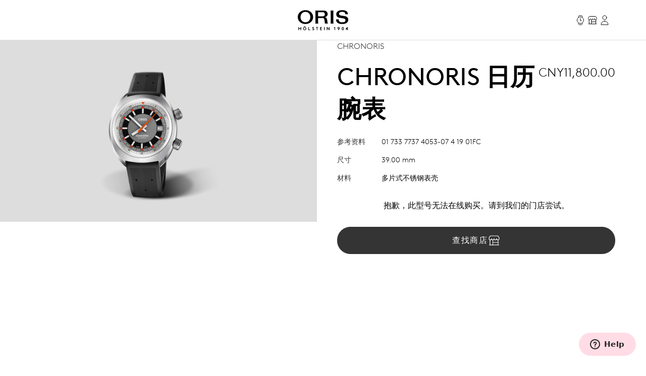

--- FILE ---
content_type: text/html;charset=utf-8
request_url: https://www.oris.ch/zh-hans-CN/product/watch/chronoris/chronoris-date/01-733-7737-4053-07-4-19-01FC
body_size: 191903
content:
<!DOCTYPE html><html  lang="en"><head><meta charset="utf-8">
<meta name="viewport" content="width=device-width, initial-scale=1">
<script type="importmap">{"imports":{"#entry":"/_nuxt/BUPafori.js"}}</script>
<title>Chronoris 日历腕表 - 01 733 7737 4053-07 4 19 01FC | Oris</title>
<script async src="https://static.zdassets.com/ekr/snippet.js?key=d8457cff-ca13-439e-b314-04c5d3c02019" id="ze-snippet" onload="this.dataset.onloadfired = true"></script>
<style>.ck-content h1{font-size:18px}.button,.ck-content h1{line-height:24px}.button{align-items:center;border-radius:9999px;border-width:1px;display:inline-flex;gap:6px;justify-content:center;white-space:nowrap;--tw-border-opacity:1;border-color:rgb(181 181 181/var(--tw-border-opacity,1));--tw-bg-opacity:1;background-color:rgb(255 255 255/var(--tw-bg-opacity,1));color:#343434;font-size:16px;padding:10px 32px}.button:hover{--tw-border-opacity:1;border-color:rgb(0 0 0/var(--tw-border-opacity,1));color:#000}.button{letter-spacing:.1em;line-height:2;text-transform:uppercase;-webkit-user-select:none;user-select:none}.button.is-disabled,.button:disabled{color:#b5b5b5;--tw-border-opacity:1;border-color:rgb(181 181 181/var(--tw-border-opacity,1))}.button.is-loading{background-image:url(/icons/loader-black.svg);background-position:50%;background-repeat:no-repeat;color:#0000!important;pointer-events:none}.button.is-primary{--tw-bg-opacity:1;background-color:rgb(52 52 52/var(--tw-bg-opacity,1))}.button.is-primary:hover{--tw-bg-opacity:1;background-color:rgb(0 0 0/var(--tw-bg-opacity,1))}.button.is-primary:disabled{--tw-bg-opacity:1;background-color:rgb(181 181 181/var(--tw-bg-opacity,1))}.button.is-primary,.button.is-primary:disabled{color:#fff}.button.is-primary{--tw-border-opacity:1;border-color:rgb(52 52 52/var(--tw-border-opacity,1))}.button.is-primary:hover{--tw-border-opacity:1;border-color:rgb(0 0 0/var(--tw-border-opacity,1))}.button.is-primary:disabled{--tw-border-opacity:1;border-color:rgb(181 181 181/var(--tw-border-opacity,1))}.button.is-primary.is-loading{background-image:url(/icons/loader-white.svg)}.button.is-dark{--tw-bg-opacity:1;background-color:rgb(0 0 0/var(--tw-bg-opacity,1));color:#ddd}.button.is-dark:hover{color:#fff}.button.is-dark:disabled{color:gray}.button.is-dark{--tw-border-opacity:1;border-color:rgb(128 128 128/var(--tw-border-opacity,1))}.button.is-dark:hover{--tw-border-opacity:1;border-color:rgb(221 221 221/var(--tw-border-opacity,1))}.button.is-dark:disabled{--tw-border-opacity:1;border-color:rgb(128 128 128/var(--tw-border-opacity,1))}.button.is-small{font-size:14px;line-height:20px;padding:6px 24px}.button svg{fill:currentColor;height:24px;width:24px}*,:after,:before{--tw-border-spacing-x:0;--tw-border-spacing-y:0;--tw-translate-x:0;--tw-translate-y:0;--tw-rotate:0;--tw-skew-x:0;--tw-skew-y:0;--tw-scale-x:1;--tw-scale-y:1;--tw-pan-x: ;--tw-pan-y: ;--tw-pinch-zoom: ;--tw-scroll-snap-strictness:proximity;--tw-gradient-from-position: ;--tw-gradient-via-position: ;--tw-gradient-to-position: ;--tw-ordinal: ;--tw-slashed-zero: ;--tw-numeric-figure: ;--tw-numeric-spacing: ;--tw-numeric-fraction: ;--tw-ring-inset: ;--tw-ring-offset-width:0px;--tw-ring-offset-color:#fff;--tw-ring-color:#3b82f680;--tw-ring-offset-shadow:0 0 #0000;--tw-ring-shadow:0 0 #0000;--tw-shadow:0 0 #0000;--tw-shadow-colored:0 0 #0000;--tw-blur: ;--tw-brightness: ;--tw-contrast: ;--tw-grayscale: ;--tw-hue-rotate: ;--tw-invert: ;--tw-saturate: ;--tw-sepia: ;--tw-drop-shadow: ;--tw-backdrop-blur: ;--tw-backdrop-brightness: ;--tw-backdrop-contrast: ;--tw-backdrop-grayscale: ;--tw-backdrop-hue-rotate: ;--tw-backdrop-invert: ;--tw-backdrop-opacity: ;--tw-backdrop-saturate: ;--tw-backdrop-sepia: ;--tw-contain-size: ;--tw-contain-layout: ;--tw-contain-paint: ;--tw-contain-style: }::backdrop{--tw-border-spacing-x:0;--tw-border-spacing-y:0;--tw-translate-x:0;--tw-translate-y:0;--tw-rotate:0;--tw-skew-x:0;--tw-skew-y:0;--tw-scale-x:1;--tw-scale-y:1;--tw-pan-x: ;--tw-pan-y: ;--tw-pinch-zoom: ;--tw-scroll-snap-strictness:proximity;--tw-gradient-from-position: ;--tw-gradient-via-position: ;--tw-gradient-to-position: ;--tw-ordinal: ;--tw-slashed-zero: ;--tw-numeric-figure: ;--tw-numeric-spacing: ;--tw-numeric-fraction: ;--tw-ring-inset: ;--tw-ring-offset-width:0px;--tw-ring-offset-color:#fff;--tw-ring-color:#3b82f680;--tw-ring-offset-shadow:0 0 #0000;--tw-ring-shadow:0 0 #0000;--tw-shadow:0 0 #0000;--tw-shadow-colored:0 0 #0000;--tw-blur: ;--tw-brightness: ;--tw-contrast: ;--tw-grayscale: ;--tw-hue-rotate: ;--tw-invert: ;--tw-saturate: ;--tw-sepia: ;--tw-drop-shadow: ;--tw-backdrop-blur: ;--tw-backdrop-brightness: ;--tw-backdrop-contrast: ;--tw-backdrop-grayscale: ;--tw-backdrop-hue-rotate: ;--tw-backdrop-invert: ;--tw-backdrop-opacity: ;--tw-backdrop-saturate: ;--tw-backdrop-sepia: ;--tw-contain-size: ;--tw-contain-layout: ;--tw-contain-paint: ;--tw-contain-style: }/*! tailwindcss v3.4.18 | MIT License | https://tailwindcss.com*/*,:after,:before{border:0 solid;box-sizing:border-box}:after,:before{--tw-content:""}:host,html{line-height:1.5;-webkit-text-size-adjust:100%;font-family:var(--font-family-sans);font-feature-settings:normal;font-variation-settings:normal;-moz-tab-size:4;tab-size:4;-webkit-tap-highlight-color:transparent}body{line-height:inherit;margin:0}hr{border-top-width:1px;color:inherit;height:0}abbr:where([title]){-webkit-text-decoration:underline dotted;text-decoration:underline dotted}h1,h2,h3,h4,h5,h6{font-size:inherit;font-weight:inherit}a{color:inherit;text-decoration:inherit}b,strong{font-weight:bolder}code,kbd,pre,samp{font-family:ui-monospace,SFMono-Regular,Menlo,Monaco,Consolas,Liberation Mono,Courier New,monospace;font-feature-settings:normal;font-size:1em;font-variation-settings:normal}small{font-size:80%}sub,sup{font-size:75%;line-height:0;position:relative;vertical-align:initial}sub{bottom:-.25em}sup{top:-.5em}table{border-collapse:collapse;border-color:inherit;text-indent:0}button,input,optgroup,select,textarea{color:inherit;font-family:inherit;font-feature-settings:inherit;font-size:100%;font-variation-settings:inherit;font-weight:inherit;letter-spacing:inherit;line-height:inherit;margin:0;padding:0}button,select{text-transform:none}button,input:where([type=button]),input:where([type=reset]),input:where([type=submit]){-webkit-appearance:button;background-color:initial;background-image:none}:-moz-focusring{outline:auto}:-moz-ui-invalid{box-shadow:none}progress{vertical-align:initial}::-webkit-inner-spin-button,::-webkit-outer-spin-button{height:auto}[type=search]{-webkit-appearance:textfield;outline-offset:-2px}::-webkit-search-decoration{-webkit-appearance:none}::-webkit-file-upload-button{-webkit-appearance:button;font:inherit}summary{display:list-item}blockquote,dd,dl,figure,h1,h2,h3,h4,h5,h6,hr,p,pre{margin:0}fieldset{margin:0}fieldset,legend{padding:0}menu,ol,ul{list-style:none;margin:0;padding:0}dialog{padding:0}textarea{resize:vertical}input::placeholder,textarea::placeholder{color:#9ca3af;opacity:1}[role=button],button{cursor:pointer}:disabled{cursor:default}audio,canvas,embed,iframe,img,object,svg,video{display:block;vertical-align:middle}img,video{height:auto;max-width:100%}[hidden]:where(:not([hidden=until-found])){display:none}.typo-display{font-size:56px;line-height:64px}@media(min-width:768px){.typo-display{font-size:clamp(56px,-93.3333px + 19.4444vw,140px);line-height:clamp(64px,-56.8889px + 15.7407vw,132px)}}@media(min-width:1200px){.typo-display{font-size:140px;line-height:132px}}.typo-headline-1{font-size:48px;line-height:64px}@media(min-width:768px){.typo-headline-1{font-size:clamp(48px,5.3333px + 5.5556vw,72px);line-height:clamp(64px,35.5556px + 3.7037vw,80px)}}@media(min-width:1200px){.typo-headline-1{font-size:72px;line-height:80px}}.typo-headline-2{font-size:40px;line-height:48px}@media(min-width:768px){.typo-headline-2{font-size:clamp(40px,11.5556px + 3.7037vw,56px);line-height:clamp(48px,19.5556px + 3.7037vw,64px)}}@media(min-width:1200px){.typo-headline-2{font-size:56px;line-height:64px}}.typo-headline-4{font-size:24px;line-height:32px}@media(min-width:768px){.typo-headline-4{font-size:clamp(24px,-4.4444px + 3.7037vw,40px);line-height:clamp(32px,3.5556px + 3.7037vw,48px)}}@media(min-width:1200px){.typo-headline-4{font-size:40px;line-height:48px}}.typo-headline-5{font-size:24px;line-height:32px}@media(min-width:768px){.typo-headline-5{font-size:clamp(24px,9.7778px + 1.8519vw,32px);line-height:clamp(32px,17.7778px + 1.8519vw,40px)}}@media(min-width:1200px){.typo-headline-5{font-size:32px;line-height:40px}}.typo-lead{font-size:18px;line-height:24px}@media(min-width:768px){.typo-lead{font-size:clamp(18px,7.3333px + 1.3889vw,24px);line-height:clamp(24px,9.7778px + 1.8519vw,32px)}}@media(min-width:1200px){.typo-lead{font-size:24px;line-height:40px}}.typo-title-1{font-size:20px;line-height:32px}@media(min-width:768px){.typo-title-1{font-size:clamp(20px,12.8889px + .9259vw,24px);line-height:clamp(32px,32px + 0vw,32px)}}@media(min-width:1200px){.typo-title-1{font-size:24px;line-height:32px}}.typo-title-2{font-size:18px;line-height:24px}.typo-overline-large{font-size:16px;line-height:24px}.typo-body-1{font-size:18px;line-height:32px}.typo-body-2{font-size:16px;line-height:24px}.\!container,.container{margin-left:auto;margin-right:auto}.link-button{color:#343434;text-decoration-color:#b5b5b5;text-decoration-line:underline;text-decoration-thickness:1px;text-transform:uppercase;text-underline-offset:8px}.group:hover .link-button,.link-button:hover{color:#000}.group:hover .link-button,.link-button:hover{text-decoration-color:#ffa3a5}.pointer-events-none{pointer-events:none}.\!pointer-events-auto{pointer-events:auto!important}.pointer-events-auto{pointer-events:auto}.visible{visibility:visible}.static{position:static}.fixed{position:fixed}.\!absolute{position:absolute!important}.absolute{position:absolute}.relative{position:relative}.sticky{position:sticky}.inset-0{inset:0}.inset-y-0{bottom:0;top:0}.-right-12{right:-12px}.-top-12{top:-12px}.-top-8{top:-8px}.bottom-0{bottom:0}.bottom-10{bottom:10px}.bottom-12{bottom:12px}.bottom-\[22px\]{bottom:22px}.bottom-\[4\%\]{bottom:4%}.bottom-\[53px\]{bottom:53px}.bottom-full{bottom:100%}.left-0{left:0}.left-1\/2{left:50%}.left-\[9\%\]{left:9%}.right-0{right:0}.right-12{right:12px}.right-32{right:32px}.right-8{right:8px}.top-0{top:0}.top-32{top:32px}.top-72{top:72px}.top-8{top:8px}.top-\[39px\]{top:39px}.top-full{top:100%}.isolate{isolation:isolate}.-z-10{z-index:-10}.z-0{z-index:0}.z-10{z-index:10}.z-20{z-index:20}.z-50{z-index:50}.z-\[100\]{z-index:100}.z-\[999999999999\]{z-index:999999999999}.z-\[9999999999\]{z-index:9999999999}.z-\[9999999\]{z-index:9999999}.z-admin-bar{z-index:1000003}.z-cart-flyin{z-index:1000007}.z-cart-flyin-background{z-index:1000006}.z-navbar{z-index:1000001}.z-navbar-overlay{z-index:999999}.z-page-modal{z-index:1000008}.z-zendesk-chat-bot{z-index:1000005}.\!order-1{order:1!important}.order-1{order:1}.order-2{order:2}.order-3{order:3}.order-last{order:9999}.col-span-1{grid-column:span 1/span 1}.col-span-11{grid-column:span 11/span 11}.col-span-12{grid-column:span 12/span 12}.col-span-2{grid-column:span 2/span 2}.col-span-3{grid-column:span 3/span 3}.col-span-4{grid-column:span 4/span 4}.col-span-5{grid-column:span 5/span 5}.col-span-6{grid-column:span 6/span 6}.col-span-full{grid-column:1/-1}.\!col-start-2{grid-column-start:2!important}.col-start-1{grid-column-start:1}.col-start-10{grid-column-start:10}.col-start-2{grid-column-start:2}.col-start-3{grid-column-start:3}.col-start-6{grid-column-start:6}.col-start-8{grid-column-start:8}.col-start-auto{grid-column-start:auto}.col-end-5{grid-column-end:5}.col-end-7{grid-column-end:7}.col-end-\[-1\]{grid-column-end:-1}.col-end-\[-2\]{grid-column-end:-2}.row-span-2{grid-row:span 2/span 2}.row-start-1{grid-row-start:1}.row-start-2{grid-row-start:2}.row-start-3{grid-row-start:3}.float-right{float:right}.m-0{margin:0}.m-16{margin:16px}.m-32{margin:32px}.m-auto{margin:auto}.mx-16{margin-left:16px;margin-right:16px}.mx-72{margin-left:72px;margin-right:72px}.mx-\[17px\]{margin-left:17px;margin-right:17px}.mx-auto{margin-left:auto;margin-right:auto}.my-112{margin-bottom:112px;margin-top:112px}.my-12{margin-bottom:12px;margin-top:12px}.my-16{margin-bottom:16px;margin-top:16px}.my-24{margin-bottom:24px;margin-top:24px}.my-32{margin-bottom:32px;margin-top:32px}.my-40{margin-bottom:40px;margin-top:40px}.my-48{margin-bottom:48px;margin-top:48px}.my-64{margin-bottom:64px;margin-top:64px}.my-80{margin-bottom:80px;margin-top:80px}.my-\[14px\]{margin-bottom:14px;margin-top:14px}.\!mb-\[90px\]{margin-bottom:90px!important}.-ml-10{margin-left:-10px}.-mr-8{margin-right:-8px}.-mt-2{margin-top:-2px}.mb-0{margin-bottom:0}.mb-10{margin-bottom:10px}.mb-16{margin-bottom:16px}.mb-2{margin-bottom:2px}.mb-24{margin-bottom:24px}.mb-28{margin-bottom:28px}.mb-30{margin-bottom:30px}.mb-32{margin-bottom:32px}.mb-36{margin-bottom:36px}.mb-4{margin-bottom:4px}.mb-40{margin-bottom:40px}.mb-48{margin-bottom:48px}.mb-56{margin-bottom:56px}.mb-6{margin-bottom:6px}.mb-64{margin-bottom:64px}.mb-72{margin-bottom:72px}.mb-8{margin-bottom:8px}.mb-\[115px\]{margin-bottom:115px}.mb-\[11px\]{margin-bottom:11px}.mb-\[12\.5\%\]{margin-bottom:12.5%}.mb-\[163px\]{margin-bottom:163px}.mb-\[167px\]{margin-bottom:167px}.mb-\[20px\]{margin-bottom:20px}.mb-\[38px\]{margin-bottom:38px}.mb-\[45px\]{margin-bottom:45px}.mb-\[52px\]{margin-bottom:52px}.mb-\[5px\]{margin-bottom:5px}.mb-\[65px\]{margin-bottom:65px}.mb-\[75px\]{margin-bottom:75px}.mb-\[82px\]{margin-bottom:82px}.mb-\[83px\]{margin-bottom:83px}.mb-\[9px\]{margin-bottom:9px}.ml-10{margin-left:10px}.ml-12{margin-left:12px}.ml-16{margin-left:16px}.ml-4{margin-left:4px}.ml-6{margin-left:6px}.ml-\[20px\]{margin-left:20px}.ml-auto{margin-left:auto}.mr-10{margin-right:10px}.mr-12{margin-right:12px}.mr-16{margin-right:16px}.mr-6{margin-right:6px}.mr-8{margin-right:8px}.mr-auto{margin-right:auto}.mt-10{margin-top:10px}.mt-112{margin-top:112px}.mt-16{margin-top:16px}.mt-2{margin-top:2px}.mt-24{margin-top:24px}.mt-28{margin-top:28px}.mt-30{margin-top:30px}.mt-32{margin-top:32px}.mt-36{margin-top:36px}.mt-4{margin-top:4px}.mt-40{margin-top:40px}.mt-48{margin-top:48px}.mt-56{margin-top:56px}.mt-6{margin-top:6px}.mt-64{margin-top:64px}.mt-8{margin-top:8px}.mt-80{margin-top:80px}.mt-\[--paragraph-gap-desktop\]{margin-top:var(--paragraph-gap-desktop)}.mt-\[131px\]{margin-top:131px}.mt-\[135px\]{margin-top:135px}.mt-\[20px\]{margin-top:20px}.mt-\[210px\]{margin-top:210px}.mt-\[22px\]{margin-top:22px}.mt-\[27px\]{margin-top:27px}.mt-\[31px\]{margin-top:31px}.mt-\[33px\]{margin-top:33px}.mt-\[34px\]{margin-top:34px}.mt-\[42px\]{margin-top:42px}.mt-\[45px\]{margin-top:45px}.mt-\[7px\]{margin-top:7px}.mt-\[9px\]{margin-top:9px}.mt-auto{margin-top:auto}.line-clamp-1{-webkit-line-clamp:1}.line-clamp-1,.line-clamp-2{display:-webkit-box;overflow:hidden;-webkit-box-orient:vertical}.line-clamp-2{-webkit-line-clamp:2}.block{display:block}.inline-block{display:inline-block}.inline{display:inline}.flex{display:flex}.inline-flex{display:inline-flex}.grid{display:grid}.hidden{display:none}.aspect-\[175\/115\]{aspect-ratio:175/115}.aspect-\[2\/3\]{aspect-ratio:2/3}.aspect-\[3\/4\]{aspect-ratio:3/4}.aspect-\[4\/3\]{aspect-ratio:4/3}.aspect-\[4\/5\]{aspect-ratio:4/5}.aspect-\[9\/16\]{aspect-ratio:9/16}.aspect-square{aspect-ratio:1/1}.aspect-video{aspect-ratio:16/9}.size-24{height:24px;width:24px}.\!h-auto{height:auto!important}.h-0{height:0}.h-1{height:1px}.h-10{height:10px}.h-2{height:2px}.h-24{height:24px}.h-30{height:30px}.h-32{height:32px}.h-40{height:40px}.h-64{height:64px}.h-72{height:72px}.h-80{height:80px}.h-\[1\.5em\]{height:1.5em}.h-\[116px\]{height:116px}.h-\[18px\]{height:18px}.h-\[1em\]{height:1em}.h-\[20px\]{height:20px}.h-\[22px\]{height:22px}.h-\[27px\]{height:27px}.h-\[288px\]{height:288px}.h-\[330px\]{height:330px}.h-\[34px\]{height:34px}.h-\[402px\]{height:402px}.h-\[48px\]{height:48px}.h-\[50vh\]{height:50vh}.h-\[520px\]{height:520px}.h-\[600px\]{height:600px}.h-\[66\%\]{height:66%}.h-\[81cqw\]{height:81cqw}.h-\[calc\(100dvh-72px\)\]{height:calc(100dvh - 72px)}.h-\[calc\(100svh-104px\)\]{height:calc(100svh - 104px)}.h-auto{height:auto}.h-dvh{height:100dvh}.h-fit{height:-moz-fit-content;height:fit-content}.h-full{height:100%}.h-min{height:min-content}.h-screen{height:100vh}.h-svh{height:100svh}.max-h-72{max-height:72px}.max-h-\[159px\]{max-height:159px}.max-h-\[360px\]{max-height:360px}.max-h-\[760px\]{max-height:760px}.max-h-\[80\%\]{max-height:80%}.max-h-\[90\%\]{max-height:90%}.max-h-\[calc\(80vh-60px\)\]{max-height:calc(80vh - 60px)}.max-h-full{max-height:100%}.max-h-svh{max-height:100svh}.min-h-0{min-height:0}.min-h-112{min-height:112px}.min-h-48{min-height:48px}.min-h-64{min-height:64px}.min-h-\[105px\]{min-height:105px}.min-h-\[44px\]{min-height:44px}.min-h-\[500px\]{min-height:500px}.min-h-\[60vh\]{min-height:60vh}.min-h-\[calc\(2\.5\*64px\)\]{min-height:160px}.min-h-screen{min-height:100vh}.\!w-full{width:100%!important}.w-0{width:0}.w-1\/4{width:25%}.w-112{width:112px}.w-24{width:24px}.w-28{width:28px}.w-30{width:30px}.w-32{width:32px}.w-4\/5{width:80%}.w-40{width:40px}.w-5\/12{width:41.666667%}.w-64{width:64px}.w-80{width:80px}.w-\[1\.5em\]{width:1.5em}.w-\[100px\]{width:100px}.w-\[159px\]{width:159px}.w-\[180px\]{width:180px}.w-\[18px\]{width:18px}.w-\[195px\]{width:195px}.w-\[1em\]{width:1em}.w-\[20px\]{width:20px}.w-\[22px\]{width:22px}.w-\[240px\]{width:240px}.w-\[255px\]{width:255px}.w-\[26px\]{width:26px}.w-\[27px\]{width:27px}.w-\[289px\]{width:289px}.w-\[45px\]{width:45px}.w-\[47px\]{width:47px}.w-\[55px\]{width:55px}.w-\[63cqw\]{width:63cqw}.w-auto{width:auto}.w-fit{width:-moz-fit-content;width:fit-content}.w-full{width:100%}.w-screen{width:100vw}.min-w-\[122px\]{min-width:122px}.min-w-\[170px\]{min-width:170px}.min-w-\[415px\]{min-width:415px}.min-w-fit{min-width:-moz-fit-content;min-width:fit-content}.min-w-full{min-width:100%}.max-w-\[1036px\]{max-width:1036px}.max-w-\[1600px\]{max-width:1600px}.max-w-\[1950px\]{max-width:1950px}.max-w-\[210px\]{max-width:210px}.max-w-\[2500px\]{max-width:2500px}.max-w-\[320px\]{max-width:320px}.max-w-\[391px\]{max-width:391px}.max-w-\[40\%\]{max-width:40%}.max-w-\[700px\]{max-width:700px}.max-w-\[994px\]{max-width:994px}.max-w-full{max-width:100%}.max-w-lg{max-width:32rem}.max-w-md{max-width:28rem}.max-w-screen-xxl{max-width:1440px}.max-w-screen-xxxl{max-width:2496px}.\!flex-\[2\]{flex:2!important}.flex-1{flex:1 1 0%}.flex-none{flex:none}.shrink{flex-shrink:1}.shrink-0{flex-shrink:0}.grow{flex-grow:1}.grow-0{flex-grow:0}.origin-left{transform-origin:left}.-translate-x-1\/2{--tw-translate-x:-50%}.-translate-x-1\/2,.-translate-x-56{transform:translate(var(--tw-translate-x),var(--tw-translate-y)) rotate(var(--tw-rotate)) skew(var(--tw-skew-x)) skewY(var(--tw-skew-y)) scaleX(var(--tw-scale-x)) scaleY(var(--tw-scale-y))}.-translate-x-56{--tw-translate-x:-56px}.-translate-y-2{--tw-translate-y:-2px}.-translate-y-2,.-translate-y-4{transform:translate(var(--tw-translate-x),var(--tw-translate-y)) rotate(var(--tw-rotate)) skew(var(--tw-skew-x)) skewY(var(--tw-skew-y)) scaleX(var(--tw-scale-x)) scaleY(var(--tw-scale-y))}.-translate-y-4{--tw-translate-y:-4px}.-translate-y-56{--tw-translate-y:-56px}.-translate-y-56,.-translate-y-full{transform:translate(var(--tw-translate-x),var(--tw-translate-y)) rotate(var(--tw-rotate)) skew(var(--tw-skew-x)) skewY(var(--tw-skew-y)) scaleX(var(--tw-scale-x)) scaleY(var(--tw-scale-y))}.-translate-y-full{--tw-translate-y:-100%}.translate-x-0{--tw-translate-x:0px}.translate-x-0,.translate-x-56{transform:translate(var(--tw-translate-x),var(--tw-translate-y)) rotate(var(--tw-rotate)) skew(var(--tw-skew-x)) skewY(var(--tw-skew-y)) scaleX(var(--tw-scale-x)) scaleY(var(--tw-scale-y))}.translate-x-56{--tw-translate-x:56px}.translate-x-\[-200px\]{--tw-translate-x:-200px}.rotate-45,.translate-x-\[-200px\]{transform:translate(var(--tw-translate-x),var(--tw-translate-y)) rotate(var(--tw-rotate)) skew(var(--tw-skew-x)) skewY(var(--tw-skew-y)) scaleX(var(--tw-scale-x)) scaleY(var(--tw-scale-y))}.rotate-45{--tw-rotate:45deg}.scale-110{--tw-scale-x:1.1;--tw-scale-y:1.1}.scale-110,.scale-150{transform:translate(var(--tw-translate-x),var(--tw-translate-y)) rotate(var(--tw-rotate)) skew(var(--tw-skew-x)) skewY(var(--tw-skew-y)) scaleX(var(--tw-scale-x)) scaleY(var(--tw-scale-y))}.scale-150{--tw-scale-x:1.5;--tw-scale-y:1.5}.scale-75{--tw-scale-x:.75;--tw-scale-y:.75}.scale-75,.scale-x-0{transform:translate(var(--tw-translate-x),var(--tw-translate-y)) rotate(var(--tw-rotate)) skew(var(--tw-skew-x)) skewY(var(--tw-skew-y)) scaleX(var(--tw-scale-x)) scaleY(var(--tw-scale-y))}.scale-x-0{--tw-scale-x:0}.scale-x-100{--tw-scale-x:1}.scale-x-100,.transform{transform:translate(var(--tw-translate-x),var(--tw-translate-y)) rotate(var(--tw-rotate)) skew(var(--tw-skew-x)) skewY(var(--tw-skew-y)) scaleX(var(--tw-scale-x)) scaleY(var(--tw-scale-y))}@keyframes spin{to{transform:rotate(1turn)}}.animate-spin{animation:spin 1s linear infinite}.cursor-default{cursor:default}.cursor-not-allowed{cursor:not-allowed}.cursor-pointer{cursor:pointer}.select-none{-webkit-user-select:none;user-select:none}.resize{resize:both}.list-none{list-style-type:none}.appearance-none{-webkit-appearance:none;appearance:none}.grid-cols-1{grid-template-columns:repeat(1,minmax(0,1fr))}.grid-cols-12{grid-template-columns:repeat(12,minmax(0,1fr))}.grid-cols-2{grid-template-columns:repeat(2,minmax(0,1fr))}.grid-cols-4{grid-template-columns:repeat(4,minmax(0,1fr))}.grid-cols-\[max-content\,1fr\]{grid-template-columns:max-content 1fr}.grid-cols-\[repeat\(4\,auto\)\]{grid-template-columns:repeat(4,auto)}.grid-rows-1{grid-template-rows:repeat(1,minmax(0,1fr))}.flex-row{flex-direction:row}.flex-col{flex-direction:column}.flex-wrap{flex-wrap:wrap}.items-start{align-items:flex-start}.items-end{align-items:flex-end}.items-center{align-items:center}.items-baseline{align-items:baseline}.items-stretch{align-items:stretch}.justify-start{justify-content:flex-start}.justify-end{justify-content:flex-end}.justify-center{justify-content:center}.justify-between{justify-content:space-between}.gap-10{gap:10px}.gap-12{gap:12px}.gap-16{gap:16px}.gap-24{gap:24px}.gap-32{gap:32px}.gap-36{gap:36px}.gap-4{gap:4px}.gap-56{gap:56px}.gap-64{gap:64px}.gap-8{gap:8px}.gap-\[13px\]{gap:13px}.gap-\[15px\]{gap:15px}.gap-\[min\(6cqw\,32px\)\]{gap:min(6cqw,32px)}.gap-x-16{-moz-column-gap:16px;column-gap:16px}.gap-x-8{-moz-column-gap:8px;column-gap:8px}.gap-y-24{row-gap:24px}.gap-y-40{row-gap:40px}.self-start{align-self:flex-start}.self-end{align-self:flex-end}.self-center{align-self:center}.self-stretch{align-self:stretch}.overflow-auto{overflow:auto}.overflow-hidden{overflow:hidden}.\!overflow-visible{overflow:visible!important}.overflow-visible{overflow:visible}.overflow-scroll{overflow:scroll}.overflow-y-auto{overflow-y:auto}.overflow-x-hidden{overflow-x:hidden}.overflow-x-clip{overflow-x:clip}.overflow-y-visible{overflow-y:visible}.overflow-x-scroll{overflow-x:scroll}.overflow-y-scroll{overflow-y:scroll}.overflow-ellipsis,.text-ellipsis{text-overflow:ellipsis}.hyphens-auto{-webkit-hyphens:auto;hyphens:auto}.whitespace-nowrap{white-space:nowrap}.whitespace-pre-wrap{white-space:pre-wrap}.text-nowrap{text-wrap:nowrap}.text-balance{text-wrap:balance}.break-normal{overflow-wrap:normal;word-break:normal}.rounded{border-radius:.25rem}.rounded-\[10px\]{border-radius:10px}.rounded-\[20px\]{border-radius:20px}.rounded-\[2px\]{border-radius:2px}.rounded-full{border-radius:9999px}.rounded-lg{border-radius:.5rem}.rounded-md{border-radius:.375rem}.rounded-sm{border-radius:.125rem}.border{border-width:1px}.border-0{border-width:0}.border-b{border-bottom-width:1px}.border-r{border-right-width:1px}.border-t{border-top-width:1px}.\!border-\[\#BF342D\]{--tw-border-opacity:1!important;border-color:rgb(191 52 45/var(--tw-border-opacity,1))!important}.border-\[\#BF342D\]{--tw-border-opacity:1;border-color:rgb(191 52 45/var(--tw-border-opacity,1))}.border-black{--tw-border-opacity:1;border-color:rgb(0 0 0/var(--tw-border-opacity,1))}.border-grey-dark-01{--tw-border-opacity:1;border-color:rgb(52 52 52/var(--tw-border-opacity,1))}.border-grey-light-01{--tw-border-opacity:1;border-color:rgb(221 221 221/var(--tw-border-opacity,1))}.border-grey-mid{--tw-border-opacity:1;border-color:rgb(181 181 181/var(--tw-border-opacity,1))}.border-pink{--tw-border-opacity:1;border-color:rgb(255 163 165/var(--tw-border-opacity,1))}.\!border-b-\[\#BF342D\]{--tw-border-opacity:1!important;border-bottom-color:rgb(191 52 45/var(--tw-border-opacity,1))!important}.border-b-\[\#BF342D\]{--tw-border-opacity:1;border-bottom-color:rgb(191 52 45/var(--tw-border-opacity,1))}.border-b-grey-light-01{--tw-border-opacity:1;border-bottom-color:rgb(221 221 221/var(--tw-border-opacity,1))}.border-b-grey-mid{--tw-border-opacity:1;border-bottom-color:rgb(181 181 181/var(--tw-border-opacity,1))}.border-b-transparent{border-bottom-color:#0000}.border-t-grey-light-01{--tw-border-opacity:1;border-top-color:rgb(221 221 221/var(--tw-border-opacity,1))}.\!bg-black{--tw-bg-opacity:1!important;background-color:rgb(0 0 0/var(--tw-bg-opacity,1))!important}.bg-\[\#F6F6F5\]{--tw-bg-opacity:1;background-color:rgb(246 246 245/var(--tw-bg-opacity,1))}.bg-\[\#fbfbfb\]{--tw-bg-opacity:1;background-color:rgb(251 251 251/var(--tw-bg-opacity,1))}.bg-\[blue\]{--tw-bg-opacity:1;background-color:rgb(0 0 255/var(--tw-bg-opacity,1))}.bg-\[yel\]{background-color:yel}.bg-black{--tw-bg-opacity:1;background-color:rgb(0 0 0/var(--tw-bg-opacity,1))}.bg-black\/30{background-color:#0000004d}.bg-green{background-color:rgb(0 110 75/var(--tw-bg-opacity,1))}.bg-green,.bg-green-dark{--tw-bg-opacity:1}.bg-green-dark{background-color:rgb(2 93 64/var(--tw-bg-opacity,1))}.bg-grey-dark-01{--tw-bg-opacity:1;background-color:rgb(52 52 52/var(--tw-bg-opacity,1))}.bg-grey-dark-02{--tw-bg-opacity:1;background-color:rgb(86 86 86/var(--tw-bg-opacity,1))}.bg-grey-dark-03{--tw-bg-opacity:1;background-color:rgb(128 128 128/var(--tw-bg-opacity,1))}.bg-grey-light-01{--tw-bg-opacity:1;background-color:rgb(221 221 221/var(--tw-bg-opacity,1))}.bg-grey-light-02{--tw-bg-opacity:1;background-color:rgb(239 239 239/var(--tw-bg-opacity,1))}.bg-grey-light-03{--tw-bg-opacity:1;background-color:rgb(246 245 245/var(--tw-bg-opacity,1))}.bg-grey-mid{background-color:rgb(181 181 181/var(--tw-bg-opacity,1))}.bg-grey-mid,.bg-pink{--tw-bg-opacity:1}.bg-pink{background-color:rgb(255 163 165/var(--tw-bg-opacity,1))}.bg-pink-light{background-color:rgb(255 220 230/var(--tw-bg-opacity,1))}.bg-pink-light,.bg-red{--tw-bg-opacity:1}.bg-red{background-color:rgb(220 0 70/var(--tw-bg-opacity,1))}.bg-red\/25{background-color:#dc004640}.bg-transparent{background-color:initial}.bg-white{--tw-bg-opacity:1;background-color:rgb(255 255 255/var(--tw-bg-opacity,1))}.bg-white\/50{background-color:#ffffff80}.bg-white\/90{background-color:#ffffffe6}.bg-gradient-to-b{background-image:linear-gradient(to bottom,var(--tw-gradient-stops))}.from-grey-light-01{--tw-gradient-from:#ddd var(--tw-gradient-from-position);--tw-gradient-to:#ddd0 var(--tw-gradient-to-position);--tw-gradient-stops:var(--tw-gradient-from),var(--tw-gradient-to)}.from-transparent{--tw-gradient-from:#0000 var(--tw-gradient-from-position);--tw-gradient-to:#0000 var(--tw-gradient-to-position);--tw-gradient-stops:var(--tw-gradient-from),var(--tw-gradient-to)}.to-grey-dark-01{--tw-gradient-to:#343434 var(--tw-gradient-to-position)}.to-grey-dark-02{--tw-gradient-to:#565656 var(--tw-gradient-to-position)}.bg-\[length\:100\%_100\%\]{background-size:100% 100%}.bg-contain{background-size:contain}.bg-repeat-x{background-repeat:repeat-x}.fill-grey-dark-02{fill:#565656}.stroke-\[\.7\]{stroke-width:.7}.object-contain{object-fit:contain}.object-cover{object-fit:cover}.object-scale-down{object-fit:scale-down}.\!p-0{padding:0!important}.p-10{padding:10px}.p-12{padding:12px}.p-16{padding:16px}.p-2{padding:2px}.p-24{padding:24px}.p-32{padding:32px}.p-4{padding:4px}.p-6{padding:6px}.p-8{padding:8px}.p-\[8\%\]{padding:8%}.px-0{padding-left:0;padding-right:0}.px-1{padding-left:1px;padding-right:1px}.px-10{padding-left:10px;padding-right:10px}.px-16{padding-left:16px;padding-right:16px}.px-24{padding-left:24px;padding-right:24px}.px-28{padding-left:28px;padding-right:28px}.px-30{padding-left:30px;padding-right:30px}.px-32{padding-left:32px;padding-right:32px}.px-36{padding-left:36px;padding-right:36px}.px-4{padding-left:4px;padding-right:4px}.px-6{padding-left:6px;padding-right:6px}.px-64{padding-left:64px;padding-right:64px}.px-8{padding-left:8px;padding-right:8px}.px-\[1\.33em\]{padding-left:1.33em;padding-right:1.33em}.px-\[13px\]{padding-left:13px;padding-right:13px}.px-\[15px\]{padding-left:15px;padding-right:15px}.px-\[22px\]{padding-left:22px;padding-right:22px}.py-10{padding-bottom:10px;padding-top:10px}.py-16{padding-bottom:16px;padding-top:16px}.py-24{padding-bottom:24px;padding-top:24px}.py-32{padding-bottom:32px;padding-top:32px}.py-4{padding-bottom:4px;padding-top:4px}.py-40{padding-bottom:40px;padding-top:40px}.py-56{padding-bottom:56px;padding-top:56px}.py-6{padding-bottom:6px;padding-top:6px}.py-\[0\.83em\]{padding-bottom:.83em;padding-top:.83em}.\!pb-0{padding-bottom:0!important}.\!pb-30{padding-bottom:30px!important}.\!pl-16{padding-left:16px!important}.pb-0{padding-bottom:0}.pb-1{padding-bottom:1px}.pb-10{padding-bottom:10px}.pb-12{padding-bottom:12px}.pb-16{padding-bottom:16px}.pb-24{padding-bottom:24px}.pb-28{padding-bottom:28px}.pb-30{padding-bottom:30px}.pb-32{padding-bottom:32px}.pb-36{padding-bottom:36px}.pb-4{padding-bottom:4px}.pb-40{padding-bottom:40px}.pb-8{padding-bottom:8px}.pb-\[120px\]{padding-bottom:120px}.pb-\[20px\]{padding-bottom:20px}.pb-\[22px\]{padding-bottom:22px}.pl-12{padding-left:12px}.pl-16{padding-left:16px}.pl-\[15px\]{padding-left:15px}.pr-16{padding-right:16px}.pr-4{padding-right:4px}.pr-6{padding-right:6px}.pt-16{padding-top:16px}.pt-24{padding-top:24px}.pt-30{padding-top:30px}.pt-32{padding-top:32px}.pt-36{padding-top:36px}.pt-40{padding-top:40px}.pt-48{padding-top:48px}.pt-6{padding-top:6px}.pt-8{padding-top:8px}.pt-80{padding-top:80px}.pt-\[105px\]{padding-top:105px}.pt-\[11px\]{padding-top:11px}.pt-\[12\.5\%\]{padding-top:12.5%}.pt-\[21px\]{padding-top:21px}.pt-\[23px\]{padding-top:23px}.text-left{text-align:left}.text-center{text-align:center}.text-right{text-align:right}.align-middle{vertical-align:middle}.text-2xl{font-size:24px;line-height:32px}.text-2xl\/\[40px\]{font-size:24px;line-height:40px}.text-3xl{font-size:32px;line-height:40px}.text-3xl\/\[48px\]{font-size:32px;line-height:48px}.text-4xl{font-size:40px;line-height:48px}.text-5xl{font-size:48px;line-height:64px}.text-5xl\/\[56px\]{font-size:48px;line-height:56px}.text-6xl{font-size:56px;line-height:64px}.text-\[125\%\]{font-size:125%}.text-\[12px\]{font-size:12px}.text-\[14px\]{font-size:14px}.text-\[16px\]{font-size:16px}.text-\[18px\]{font-size:18px}.text-\[200\%\]{font-size:200%}.text-\[20px\]{font-size:20px}.text-\[20px\]\/\[32px\]{font-size:20px;line-height:32px}.text-\[24px\]\/\[32px\]{font-size:24px;line-height:32px}.text-\[25px\]{font-size:25px}.text-\[48px\]{font-size:48px}.text-base,.text-base\/\[24px\]{font-size:16px;line-height:24px}.text-lg{line-height:24px}.text-lg,.text-md{font-size:18px}.text-md{line-height:32px}.text-sm{font-size:14px;line-height:20px}.text-sm\/\[24px\]{font-size:14px;line-height:24px}.text-xl{font-size:20px;line-height:32px}.text-xs{font-size:12px;line-height:16px}.text-xs\/\[24px\]{font-size:12px;line-height:24px}.font-bold{font-weight:700}.font-light{font-weight:300}.font-medium{font-weight:500}.uppercase{text-transform:uppercase}.not-italic{font-style:normal}.leading-6{line-height:1.5rem}.leading-8{line-height:2rem}.leading-\[110\%\]{line-height:110%}.leading-\[16px\]{line-height:16px}.leading-\[32px\]{line-height:32px}.leading-\[56px\]{line-height:56px}.leading-loose{line-height:2}.leading-none{line-height:1}.leading-tight{line-height:1.25}.tracking-\[0\.8px\]{letter-spacing:.8px}.tracking-\[0\.96px\]{letter-spacing:.96px}.tracking-\[1\.28px\]{letter-spacing:1.28px}.tracking-\[1px\]{letter-spacing:1px}.tracking-widest{letter-spacing:.1em}.\!text-black{color:#000!important}.\!text-grey-mid{color:#b5b5b5!important}.text-\[\#BA251E\]{color:#ba251e}.text-\[blue\]{color:#00f}.text-black{color:#000}.text-current{color:currentColor}.text-grey-dark-01{color:#343434}.text-grey-dark-02{color:#565656}.text-grey-dark-03{color:gray}.text-grey-light-01{color:#ddd}.text-grey-light-02{color:#efefef}.text-grey-mid{color:#b5b5b5}.text-red-dark-01{color:#b95a56}.text-white{color:#fff}.underline{text-decoration-line:underline}.overline{text-decoration-line:overline}.line-through{text-decoration-line:line-through}.no-underline{text-decoration-line:none}.decoration-1{text-decoration-thickness:1px}.decoration-2{text-decoration-thickness:2px}.underline-offset-4{text-underline-offset:4px}.underline-offset-8{text-underline-offset:8px}.underline-offset-\[14px\]{text-underline-offset:14px}.placeholder-grey-dark-02::placeholder{--tw-placeholder-opacity:1;color:rgb(86 86 86/var(--tw-placeholder-opacity,1))}.opacity-0{opacity:0}.opacity-100{opacity:1}.opacity-30{opacity:.3}.opacity-50{opacity:.5}.opacity-\[\.15\]{opacity:.15}.opacity-\[\.35\]{opacity:.35}.mix-blend-lighten{mix-blend-mode:lighten}.shadow-navbar-slide{--tw-shadow:-2px 0px 0px 0px #0000001a;--tw-shadow-colored:-2px 0px 0px 0px var(--tw-shadow-color);box-shadow:var(--tw-ring-offset-shadow,0 0 #0000),var(--tw-ring-shadow,0 0 #0000),var(--tw-shadow)}.outline-none{outline:2px solid #0000;outline-offset:2px}.outline{outline-style:solid}.ring-1{--tw-ring-offset-shadow:var(--tw-ring-inset) 0 0 0 var(--tw-ring-offset-width) var(--tw-ring-offset-color);--tw-ring-shadow:var(--tw-ring-inset) 0 0 0 calc(1px + var(--tw-ring-offset-width)) var(--tw-ring-color);box-shadow:var(--tw-ring-offset-shadow),var(--tw-ring-shadow),var(--tw-shadow,0 0 #0000)}.ring-grey-dark-01{--tw-ring-opacity:1;--tw-ring-color:rgb(52 52 52/var(--tw-ring-opacity,1))}.ring-grey-light-01{--tw-ring-opacity:1;--tw-ring-color:rgb(221 221 221/var(--tw-ring-opacity,1))}.ring-grey-mid{--tw-ring-opacity:1;--tw-ring-color:rgb(181 181 181/var(--tw-ring-opacity,1))}.blur{--tw-blur:blur(8px);filter:var(--tw-blur) var(--tw-brightness) var(--tw-contrast) var(--tw-grayscale) var(--tw-hue-rotate) var(--tw-invert) var(--tw-saturate) var(--tw-sepia) var(--tw-drop-shadow)}.\!filter{filter:var(--tw-blur) var(--tw-brightness) var(--tw-contrast) var(--tw-grayscale) var(--tw-hue-rotate) var(--tw-invert) var(--tw-saturate) var(--tw-sepia) var(--tw-drop-shadow)!important}.filter{filter:var(--tw-blur) var(--tw-brightness) var(--tw-contrast) var(--tw-grayscale) var(--tw-hue-rotate) var(--tw-invert) var(--tw-saturate) var(--tw-sepia) var(--tw-drop-shadow)}.backdrop-filter{-webkit-backdrop-filter:var(--tw-backdrop-blur) var(--tw-backdrop-brightness) var(--tw-backdrop-contrast) var(--tw-backdrop-grayscale) var(--tw-backdrop-hue-rotate) var(--tw-backdrop-invert) var(--tw-backdrop-opacity) var(--tw-backdrop-saturate) var(--tw-backdrop-sepia);backdrop-filter:var(--tw-backdrop-blur) var(--tw-backdrop-brightness) var(--tw-backdrop-contrast) var(--tw-backdrop-grayscale) var(--tw-backdrop-hue-rotate) var(--tw-backdrop-invert) var(--tw-backdrop-opacity) var(--tw-backdrop-saturate) var(--tw-backdrop-sepia)}.transition{transition-duration:.15s;transition-property:color,background-color,border-color,text-decoration-color,fill,stroke,opacity,box-shadow,transform,filter,backdrop-filter;transition-timing-function:cubic-bezier(.4,0,.2,1)}.transition-all{transition-duration:.15s;transition-property:all;transition-timing-function:cubic-bezier(.4,0,.2,1)}.transition-colors{transition-duration:.15s;transition-property:color,background-color,border-color,text-decoration-color,fill,stroke;transition-timing-function:cubic-bezier(.4,0,.2,1)}.duration-100{transition-duration:.1s}.duration-150{transition-duration:.15s}.duration-200{transition-duration:.2s}.duration-300{transition-duration:.3s}.duration-500{transition-duration:.5s}.ease-in{transition-timing-function:cubic-bezier(.4,0,1,1)}.ease-in-out{transition-timing-function:cubic-bezier(.4,0,.2,1)}.ease-out{transition-timing-function:cubic-bezier(0,0,.2,1)}.ease-swing{transition-timing-function:cubic-bezier(.56,.04,.25,1)}.will-change-\[opacity\]{will-change:opacity}.will-change-transform{will-change:transform}.text-trim-both{text-box:trim-both cap alphabetic}.rich-text a{text-decoration-line:underline}.rich-text a:hover{text-decoration-color:#ffa3a5}.rich-text ul{list-style-type:disc}.rich-text ol,.rich-text ul{margin-left:16px;padding:16px}.rich-text ol{list-style-type:decimal}.rich-text li{display:list-item;padding-left:8px}.layout-grid{-moz-column-gap:var(--layout-grid-gap);column-gap:var(--layout-grid-gap);display:grid;grid-template-columns:0 repeat(4,1fr) 0}@media(min-width:768px){.layout-grid{grid-template-columns:1fr repeat(12,1fr) 1fr}}@media(min-width:1200px){.layout-grid{grid-template-columns:1fr repeat(12,71px) 1fr}}@media(min-width:1440px){.layout-grid{grid-template-columns:1fr repeat(12,86px) 1fr}}.layout-grid-contain{grid-column-end:-2;grid-column-start:2}.grid-area-t{grid-area:T}.grid-area-s{grid-area:S}.grid-area-m{grid-area:M}.grid-area-c{grid-area:C}.ratio-image{position:relative}.ratio-image img{height:100%;left:0;position:absolute;top:0;width:100%}.\[line-height\:125\%\]{line-height:125%}.\[line-height\:150\%\]{line-height:150%}.\[line-height\:160\%\]{line-height:160%}:root{--layout-grid-gap:16px}@media(min-width:768px){:root{--layout-grid-gap:24px}}:root{--paragraph-gap-mobile:144px;--paragraph-gap-desktop:272px}body{font-family:var(--font-family-sans)}[click]{cursor:pointer}@media(min-width:768px){.md\:typo-lead{font-size:clamp(18px,7.3333px + 1.3889vw,24px);line-height:clamp(24px,9.7778px + 1.8519vw,32px);font-size:18px;line-height:24px}@media(min-width:1200px){.md\:typo-lead{font-size:24px;line-height:40px}}}.\*\:self-end>*{align-self:flex-end}.placeholder\:text-grey-dark-02::placeholder{color:#565656}.placeholder\:text-grey-mid::placeholder{color:#b5b5b5}.before\:absolute:before{content:var(--tw-content);position:absolute}.before\:-left-12:before{content:var(--tw-content);left:-12px}.before\:top-\[5px\]:before{content:var(--tw-content);top:5px}.before\:hidden:before{content:var(--tw-content);display:none}.before\:h-12:before{content:var(--tw-content);height:12px}.before\:w-1:before{content:var(--tw-content);width:1px}.before\:\!border-b-2:before{border-bottom-width:2px!important;content:var(--tw-content)}.before\:bg-grey-dark-02:before{content:var(--tw-content);--tw-bg-opacity:1;background-color:rgb(86 86 86/var(--tw-bg-opacity,1))}.after\:absolute:after{content:var(--tw-content);position:absolute}.after\:bottom-0:after{bottom:0;content:var(--tw-content)}.after\:left-0:after{content:var(--tw-content);left:0}.after\:left-1\/2:after{content:var(--tw-content);left:50%}.after\:top-full:after{content:var(--tw-content);top:100%}.after\:z-50:after{content:var(--tw-content);z-index:50}.after\:w-full:after{content:var(--tw-content);width:100%}.after\:-translate-x-1\/2:after{content:var(--tw-content);--tw-translate-x:-50%;transform:translate(var(--tw-translate-x),var(--tw-translate-y)) rotate(var(--tw-rotate)) skew(var(--tw-skew-x)) skewY(var(--tw-skew-y)) scaleX(var(--tw-scale-x)) scaleY(var(--tw-scale-y))}.after\:border-8:after{border-width:8px;content:var(--tw-content)}.after\:border-b:after{border-bottom-width:1px;content:var(--tw-content)}.after\:border-grey-dark-01:after{content:var(--tw-content);--tw-border-opacity:1;border-color:rgb(52 52 52/var(--tw-border-opacity,1))}.after\:border-x-transparent:after{border-left-color:#0000;border-right-color:#0000;content:var(--tw-content)}.after\:border-b-grey-light-01:after{content:var(--tw-content);--tw-border-opacity:1;border-bottom-color:rgb(221 221 221/var(--tw-border-opacity,1))}.after\:border-b-transparent:after{border-bottom-color:#0000;content:var(--tw-content)}.after\:content-\[\'\'\]:after{--tw-content:"";content:var(--tw-content)}.checked\:\!bg-transparent:checked{background-color:initial!important}.focus-within\:border-b-grey-dark-01:focus-within{--tw-border-opacity:1;border-bottom-color:rgb(52 52 52/var(--tw-border-opacity,1))}.focus-within\:border-b-pink:focus-within{--tw-border-opacity:1;border-bottom-color:rgb(255 163 165/var(--tw-border-opacity,1))}.focus-within\:text-black:focus-within{color:#000}.hover\:border-b:hover{border-bottom-width:1px}.hover\:border-black:hover{--tw-border-opacity:1;border-color:rgb(0 0 0/var(--tw-border-opacity,1))}.hover\:border-pink:hover{--tw-border-opacity:1;border-color:rgb(255 163 165/var(--tw-border-opacity,1))}.hover\:border-b-grey-dark-02:hover{--tw-border-opacity:1;border-bottom-color:rgb(86 86 86/var(--tw-border-opacity,1))}.hover\:border-b-grey-mid:hover{--tw-border-opacity:1;border-bottom-color:rgb(181 181 181/var(--tw-border-opacity,1))}.hover\:border-b-pink:hover{--tw-border-opacity:1;border-bottom-color:rgb(255 163 165/var(--tw-border-opacity,1))}.hover\:bg-black:hover{--tw-bg-opacity:1;background-color:rgb(0 0 0/var(--tw-bg-opacity,1))}.hover\:bg-green-dark:hover{--tw-bg-opacity:1;background-color:rgb(2 93 64/var(--tw-bg-opacity,1))}.hover\:bg-grey-light-01:hover{--tw-bg-opacity:1;background-color:rgb(221 221 221/var(--tw-bg-opacity,1))}.hover\:bg-grey-light-02:hover{--tw-bg-opacity:1;background-color:rgb(239 239 239/var(--tw-bg-opacity,1))}.hover\:bg-pink:hover{--tw-bg-opacity:1;background-color:rgb(255 163 165/var(--tw-bg-opacity,1))}.hover\:fill-black:hover{fill:#000}.hover\:text-black:hover{color:#000}.hover\:text-grey-dark-03:hover{color:gray}.hover\:text-grey-mid:hover{color:#b5b5b5}.hover\:text-white:hover{color:#fff}.hover\:underline:hover{text-decoration-line:underline}.hover\:decoration-pink:hover{text-decoration-color:#ffa3a5}.hover\:opacity-100:hover{opacity:1}.focus\:text-white:focus{color:#fff}.focus\:underline:focus{text-decoration-line:underline}.focus\:shadow-none:focus{--tw-shadow:0 0 #0000;--tw-shadow-colored:0 0 #0000;box-shadow:var(--tw-ring-offset-shadow,0 0 #0000),var(--tw-ring-shadow,0 0 #0000),var(--tw-shadow)}.focus\:outline-none:focus{outline:2px solid #0000;outline-offset:2px}.focus\:ring-0:focus{--tw-ring-offset-shadow:var(--tw-ring-inset) 0 0 0 var(--tw-ring-offset-width) var(--tw-ring-offset-color);--tw-ring-shadow:var(--tw-ring-inset) 0 0 0 calc(var(--tw-ring-offset-width)) var(--tw-ring-color);box-shadow:var(--tw-ring-offset-shadow),var(--tw-ring-shadow),var(--tw-shadow,0 0 #0000)}.focus-visible\:bg-grey-light-03:focus-visible{--tw-bg-opacity:1;background-color:rgb(246 245 245/var(--tw-bg-opacity,1))}.focus-visible\:outline-none:focus-visible{outline:2px solid #0000;outline-offset:2px}.focus-visible\:outline-2:focus-visible{outline-width:2px}.focus-visible\:-outline-offset-1:focus-visible{outline-offset:-1px}.focus-visible\:outline-offset-2:focus-visible{outline-offset:2px}.focus-visible\:outline-offset-4:focus-visible{outline-offset:4px}.focus-visible\:outline-black:focus-visible{outline-color:#000}.focus-visible\:ring-2:focus-visible{--tw-ring-offset-shadow:var(--tw-ring-inset) 0 0 0 var(--tw-ring-offset-width) var(--tw-ring-offset-color);--tw-ring-shadow:var(--tw-ring-inset) 0 0 0 calc(2px + var(--tw-ring-offset-width)) var(--tw-ring-color);box-shadow:var(--tw-ring-offset-shadow),var(--tw-ring-shadow),var(--tw-shadow,0 0 #0000)}.focus-visible\:ring-blue-dark-01:focus-visible{--tw-ring-opacity:1;--tw-ring-color:rgb(41 82 99/var(--tw-ring-opacity,1))}.focus-visible\:ring-offset-4:focus-visible{--tw-ring-offset-width:4px}.focus-visible\:ring-offset-white:focus-visible{--tw-ring-offset-color:#fff}.group:hover .group-hover\:flex{display:flex}.group:hover .group-hover\:scale-90{--tw-scale-x:.9;--tw-scale-y:.9;transform:translate(var(--tw-translate-x),var(--tw-translate-y)) rotate(var(--tw-rotate)) skew(var(--tw-skew-x)) skewY(var(--tw-skew-y)) scaleX(var(--tw-scale-x)) scaleY(var(--tw-scale-y))}.group:hover .group-hover\:bg-black\/15{background-color:#00000026}.group:hover .group-hover\:text-black{color:#000}.group:hover .group-hover\:text-grey-mid{color:#b5b5b5}.group:hover .group-hover\:text-white\/85{color:#ffffffd9}.group:hover .group-hover\:underline{text-decoration-line:underline}.group:hover .group-hover\:opacity-100{opacity:1}.group:focus .group-focus\:flex{display:flex}.group:focus .group-focus\:underline{text-decoration-line:underline}.group:focus-visible .group-focus-visible\:bg-grey-dark-01\/10{background-color:#3434341a}.group:focus-visible .group-focus-visible\:underline{text-decoration-line:underline}.peer:checked~.peer-checked\:inline{display:inline}.peer:checked~.peer-checked\:hidden{display:none}.peer:checked~.peer-checked\:scale-100{--tw-scale-x:1;--tw-scale-y:1;transform:translate(var(--tw-translate-x),var(--tw-translate-y)) rotate(var(--tw-rotate)) skew(var(--tw-skew-x)) skewY(var(--tw-skew-y)) scaleX(var(--tw-scale-x)) scaleY(var(--tw-scale-y))}.peer:checked~.peer-checked\:bg-grey-dark-01{--tw-bg-opacity:1;background-color:rgb(52 52 52/var(--tw-bg-opacity,1))}.peer:checked~.peer-checked\:\!text-white{color:#fff!important}.peer:checked~.peer-checked\:opacity-100{opacity:1}.peer:checked~.peer-checked\:ring-offset-white{--tw-ring-offset-color:#fff}.peer:focus-visible~.peer-focus-visible\:text-grey-mid{color:#b5b5b5}.peer:focus-visible~.peer-focus-visible\:opacity-100{opacity:1}.peer:focus-visible~.peer-focus-visible\:ring-2{--tw-ring-offset-shadow:var(--tw-ring-inset) 0 0 0 var(--tw-ring-offset-width) var(--tw-ring-offset-color);--tw-ring-shadow:var(--tw-ring-inset) 0 0 0 calc(2px + var(--tw-ring-offset-width)) var(--tw-ring-color);box-shadow:var(--tw-ring-offset-shadow),var(--tw-ring-shadow),var(--tw-shadow,0 0 #0000)}.peer:focus-visible~.peer-focus-visible\:ring-blue-dark-01{--tw-ring-opacity:1;--tw-ring-color:rgb(41 82 99/var(--tw-ring-opacity,1))}.peer:focus-visible~.peer-focus-visible\:ring-offset-white{--tw-ring-offset-color:#fff}@media screen and (max-width:768px){.mobile-only\:fixed{position:fixed}.mobile-only\:sticky{position:sticky}.mobile-only\:bottom-0{bottom:0}.mobile-only\:left-12{left:12px}.mobile-only\:right-0{right:0}.mobile-only\:top-0{top:0}.mobile-only\:z-storefinder-detail-mobile{z-index:1000004}.mobile-only\:order-first{order:-9999}.mobile-only\:col-span-4{grid-column:span 4/span 4}.mobile-only\:col-start-2{grid-column-start:2}.mobile-only\:col-end-7{grid-column-end:7}.mobile-only\:col-end-\[-2\]{grid-column-end:-2}.mobile-only\:m-16{margin:16px}.mobile-only\:mx-16{margin-left:16px;margin-right:16px}.mobile-only\:mb-16{margin-bottom:16px}.mobile-only\:mb-24{margin-bottom:24px}.mobile-only\:mb-40{margin-bottom:40px}.mobile-only\:mb-72{margin-bottom:72px}.mobile-only\:mb-8{margin-bottom:8px}.mobile-only\:mb-\[180px\]{margin-bottom:180px}.mobile-only\:ml-\[13px\]{margin-left:13px}.mobile-only\:mt-32{margin-top:32px}.mobile-only\:mt-48{margin-top:48px}.mobile-only\:flex{display:flex}.mobile-only\:hidden{display:none}.mobile-only\:h-\[100dvh\]{height:100dvh}.mobile-only\:h-\[78\.5\%\]{height:78.5%}.mobile-only\:h-dvh{height:100dvh}.mobile-only\:w-3\/5{width:60%}.mobile-only\:w-\[289px\]{width:289px}.mobile-only\:w-full{width:100%}.mobile-only\:grid-cols-1{grid-template-columns:repeat(1,minmax(0,1fr))}.mobile-only\:flex-row-reverse{flex-direction:row-reverse}.mobile-only\:flex-col{flex-direction:column}.mobile-only\:justify-end{justify-content:flex-end}.mobile-only\:gap-\[10\%\]{gap:10%}.mobile-only\:gap-y-16{row-gap:16px}.mobile-only\:border-t{border-top-width:1px}.mobile-only\:px-16{padding-left:16px;padding-right:16px}.mobile-only\:py-6{padding-bottom:6px;padding-top:6px}.mobile-only\:pb-\[14px\]{padding-bottom:14px}.mobile-only\:pr-40{padding-right:40px}.mobile-only\:pt-16{padding-top:16px}.mobile-only\:pt-24{padding-top:24px}.mobile-only\:pt-32{padding-top:32px}.mobile-only\:pt-\[22px\]{padding-top:22px}.mobile-only\:text-\[15px\]{font-size:15px}.mobile-only\:uppercase{text-transform:uppercase}}@media(min-width:768px){.md\:relative{position:relative}.md\:sticky{position:sticky}.md\:bottom-\[13px\]{bottom:13px}.md\:bottom-\[7\%\]{bottom:7%}.md\:left-auto{left:auto}.md\:right-12{right:12px}.md\:right-\[8\.4\%\]{right:8.4%}.md\:top-0{top:0}.md\:top-24{top:24px}.md\:order-1{order:1}.md\:order-last{order:9999}.md\:order-none{order:0}.md\:col-span-12{grid-column:span 12/span 12}.md\:col-span-3{grid-column:span 3/span 3}.md\:col-span-4{grid-column:span 4/span 4}.md\:col-span-5{grid-column:span 5/span 5}.md\:col-span-6{grid-column:span 6/span 6}.md\:col-span-7{grid-column:span 7/span 7}.md\:col-span-8{grid-column:span 8/span 8}.md\:col-span-9{grid-column:span 9/span 9}.md\:col-start-10{grid-column-start:10}.md\:col-start-2{grid-column-start:2}.md\:col-start-3{grid-column-start:3}.md\:col-start-4{grid-column-start:4}.md\:col-start-5{grid-column-start:5}.md\:col-start-6{grid-column-start:6}.md\:col-start-7{grid-column-start:7}.md\:col-start-8{grid-column-start:8}.md\:col-start-auto{grid-column-start:auto}.md\:col-end-6{grid-column-end:6}.md\:col-end-8{grid-column-end:8}.md\:col-end-9{grid-column-end:9}.md\:col-end-\[-1\]{grid-column-end:-1}.md\:row-span-2{grid-row:span 2/span 2}.md\:row-start-1{grid-row-start:1}.md\:row-start-2{grid-row-start:2}.md\:mx-0{margin-left:0;margin-right:0}.md\:mx-32{margin-left:32px;margin-right:32px}.md\:mx-72{margin-left:72px;margin-right:72px}.md\:mx-\[9px\]{margin-left:9px;margin-right:9px}.md\:my-112{margin-bottom:112px;margin-top:112px}.md\:my-80{margin-bottom:80px;margin-top:80px}.md\:my-\[132px\]{margin-bottom:132px;margin-top:132px}.md\:my-\[20px\]{margin-bottom:20px;margin-top:20px}.md\:\!mb-112{margin-bottom:112px!important}.md\:\!mt-\[45px\]{margin-top:45px!important}.md\:mb-0{margin-bottom:0}.md\:mb-112{margin-bottom:112px}.md\:mb-16{margin-bottom:16px}.md\:mb-2{margin-bottom:2px}.md\:mb-24{margin-bottom:24px}.md\:mb-32{margin-bottom:32px}.md\:mb-40{margin-bottom:40px}.md\:mb-48{margin-bottom:48px}.md\:mb-56{margin-bottom:56px}.md\:mb-64{margin-bottom:64px}.md\:mb-72{margin-bottom:72px}.md\:mb-8{margin-bottom:8px}.md\:mb-80{margin-bottom:80px}.md\:mb-\[-\.45em\]{margin-bottom:-.45em}.md\:mb-\[112px\]{margin-bottom:112px}.md\:mb-\[121px\]{margin-bottom:121px}.md\:mb-\[126px\]{margin-bottom:126px}.md\:mb-\[13px\]{margin-bottom:13px}.md\:mb-\[18px\]{margin-bottom:18px}.md\:mb-\[192px\]{margin-bottom:192px}.md\:mb-\[250px\]{margin-bottom:250px}.md\:mb-\[303px\]{margin-bottom:303px}.md\:mb-\[52px\]{margin-bottom:52px}.md\:ml-0{margin-left:0}.md\:ml-72{margin-left:72px}.md\:ml-\[92px\]{margin-left:92px}.md\:mr-0{margin-right:0}.md\:mr-16{margin-right:16px}.md\:mr-48{margin-right:48px}.md\:mt-0{margin-top:0}.md\:mt-112{margin-top:112px}.md\:mt-12{margin-top:12px}.md\:mt-16{margin-top:16px}.md\:mt-24{margin-top:24px}.md\:mt-32{margin-top:32px}.md\:mt-48{margin-top:48px}.md\:mt-56{margin-top:56px}.md\:mt-72{margin-top:72px}.md\:mt-\[-7px\]{margin-top:-7px}.md\:mt-\[100px\]{margin-top:100px}.md\:mt-\[135px\]{margin-top:135px}.md\:mt-\[172px\]{margin-top:172px}.md\:mt-\[22px\]{margin-top:22px}.md\:mt-\[38px\]{margin-top:38px}.md\:mt-\[39px\]{margin-top:39px}.md\:mt-\[43px\]{margin-top:43px}.md\:mt-\[49px\]{margin-top:49px}.md\:mt-\[5px\]{margin-top:5px}.md\:mt-\[76px\]{margin-top:76px}.md\:block{display:block}.md\:inline{display:inline}.md\:flex{display:flex}.md\:hidden{display:none}.md\:aspect-16\/9,.md\:aspect-\[16\/9\]{aspect-ratio:16/9}.md\:aspect-\[4\/5\]{aspect-ratio:4/5}.md\:h-30{height:30px}.md\:h-32{height:32px}.md\:h-\[19px\]{height:19px}.md\:h-\[352px\]{height:352px}.md\:h-\[353px\]{height:353px}.md\:h-\[39px\]{height:39px}.md\:h-\[72\.6\%\]{height:72.6%}.md\:h-auto{height:auto}.md\:max-h-\[75dvh\]{max-height:75dvh}.md\:max-h-\[90\%\]{max-height:90%}.md\:max-h-none{max-height:none}.md\:min-h-\[148px\]{min-height:148px}.md\:w-1\/2{width:50%}.md\:w-\[101px\]{width:101px}.md\:w-\[196px\]{width:196px}.md\:w-\[210px\]{width:210px}.md\:w-\[286px\]{width:286px}.md\:w-\[306px\]{width:306px}.md\:w-\[32em\]{width:32em}.md\:w-\[36\%\]{width:36%}.md\:w-\[396px\]{width:396px}.md\:w-\[416px\]{width:416px}.md\:w-\[55\%\]{width:55%}.md\:w-\[90\%\]{width:90%}.md\:min-w-\[220px\]{min-width:220px}.md\:min-w-\[700px\]{min-width:700px}.md\:max-w-\[254px\]{max-width:254px}.md\:max-w-\[640px\]{max-width:640px}.md\:max-w-\[900px\]{max-width:900px}.md\:columns-3{-moz-columns:3;column-count:3}.md\:grid-cols-12{grid-template-columns:repeat(12,minmax(0,1fr))}.md\:grid-cols-2{grid-template-columns:repeat(2,minmax(0,1fr))}.md\:grid-cols-3{grid-template-columns:repeat(3,minmax(0,1fr))}.md\:grid-cols-4{grid-template-columns:repeat(4,minmax(0,1fr))}.md\:grid-cols-8{grid-template-columns:repeat(8,minmax(0,1fr))}.md\:grid-cols-\[repeat\(6\,auto\)\]{grid-template-columns:repeat(6,auto)}.md\:grid-rows-\[auto_1fr\]{grid-template-rows:auto 1fr}.md\:flex-row{flex-direction:row}.md\:flex-row-reverse{flex-direction:row-reverse}.md\:flex-wrap{flex-wrap:wrap}.md\:gap-12{gap:12px}.md\:gap-16{gap:16px}.md\:gap-24{gap:24px}.md\:gap-x-24{-moz-column-gap:24px;column-gap:24px}.md\:gap-y-48{row-gap:48px}.md\:gap-y-64{row-gap:64px}.md\:border-b-0{border-bottom-width:0}.md\:bg-grey-light-01{--tw-bg-opacity:1;background-color:rgb(221 221 221/var(--tw-bg-opacity,1))}.md\:bg-transparent{background-color:initial}.md\:p-0{padding:0}.md\:p-16{padding:16px}.md\:p-30{padding:30px}.md\:p-32{padding:32px}.md\:p-48{padding:48px}.md\:p-64{padding:64px}.md\:px-0{padding-left:0;padding-right:0}.md\:px-16{padding-left:16px;padding-right:16px}.md\:px-32{padding-left:32px;padding-right:32px}.md\:px-48{padding-left:48px;padding-right:48px}.md\:px-56{padding-left:56px;padding-right:56px}.md\:px-64{padding-left:64px;padding-right:64px}.md\:px-72{padding-left:72px;padding-right:72px}.md\:px-\[35px\]{padding-left:35px;padding-right:35px}.md\:px-\[min\(5cqw\,32px\)\]{padding-left:min(5cqw,32px);padding-right:min(5cqw,32px)}.md\:py-0{padding-bottom:0;padding-top:0}.md\:py-10{padding-bottom:10px;padding-top:10px}.md\:py-24{padding-bottom:24px;padding-top:24px}.md\:py-36{padding-bottom:36px;padding-top:36px}.md\:py-64{padding-bottom:64px;padding-top:64px}.md\:py-72{padding-bottom:72px;padding-top:72px}.md\:py-80{padding-bottom:80px;padding-top:80px}.md\:\!pb-\[47px\]{padding-bottom:47px!important}.md\:pb-0{padding-bottom:0}.md\:pb-16{padding-bottom:16px}.md\:pb-24{padding-bottom:24px}.md\:pb-32{padding-bottom:32px}.md\:pb-40{padding-bottom:40px}.md\:pl-0{padding-left:0}.md\:pl-32{padding-left:32px}.md\:pl-\[73px\]{padding-left:73px}.md\:pr-0{padding-right:0}.md\:pr-24{padding-right:24px}.md\:pr-32{padding-right:32px}.md\:pt-40{padding-top:40px}.md\:pt-72{padding-top:72px}.md\:pt-\[150px\]{padding-top:150px}.md\:pt-\[21px\]{padding-top:21px}.md\:pt-\[26px\]{padding-top:26px}.md\:pt-\[31px\]{padding-top:31px}.md\:pt-\[45px\]{padding-top:45px}.md\:align-middle{vertical-align:middle}.md\:text-2xl{font-size:24px;line-height:32px}.md\:text-2xl\/\[40px\]{font-size:24px;line-height:40px}.md\:text-3xl{font-size:32px;line-height:40px}.md\:text-3xl\/\[48px\]{font-size:32px;line-height:48px}.md\:text-4xl{font-size:40px;line-height:48px}.md\:text-5xl{font-size:48px}.md\:text-5xl,.md\:text-6xl{line-height:64px}.md\:text-6xl{font-size:56px}.md\:text-7xl{font-size:72px;line-height:80px}.md\:text-\[14px\]{font-size:14px}.md\:text-\[150\%\]{font-size:150%}.md\:text-\[18px\],.md\:text-\[18px\]\/\[32px\]{font-size:18px}.md\:text-\[18px\]\/\[32px\]{line-height:32px}.md\:text-\[250\%\]{font-size:250%}.md\:text-\[25px\]{font-size:25px}.md\:text-\[40px\]\/\[48px\]{font-size:40px;line-height:48px}.md\:text-\[64px\]\/\[48px\]{font-size:64px;line-height:48px}.md\:text-\[64px\]\/\[72px\]{font-size:64px;line-height:72px}.md\:text-\[72px\]{font-size:72px}.md\:text-\[80px\],.md\:text-\[80px\]\/\[88px\]{font-size:80px}.md\:text-\[80px\]\/\[88px\]{line-height:88px}.md\:text-base{font-size:16px}.md\:text-base,.md\:text-lg{line-height:24px}.md\:text-lg,.md\:text-md{font-size:18px}.md\:text-md{line-height:32px}.md\:text-xl\/\[40px\]{font-size:20px;line-height:40px}.md\:text-xs{font-size:12px;line-height:16px}.md\:leading-6{line-height:1.5rem}.md\:leading-\[80px\]{line-height:80px}.md\:leading-\[88px\]{line-height:88px}.md\:tracking-\[1\.28px\]{letter-spacing:1.28px}.md\:contain-size{--tw-contain-size:size;contain:var(--tw-contain-size) var(--tw-contain-layout) var(--tw-contain-paint) var(--tw-contain-style)}.md\:layout-grid{-moz-column-gap:var(--layout-grid-gap);column-gap:var(--layout-grid-gap);display:grid;grid-template-columns:0 repeat(4,1fr) 0}.md\:layout-grid{grid-template-columns:1fr repeat(12,1fr) 1fr}@media(min-width:1200px){.md\:layout-grid{grid-template-columns:1fr repeat(12,71px) 1fr}}@media(min-width:1440px){.md\:layout-grid{grid-template-columns:1fr repeat(12,86px) 1fr}}.md\:layout-grid-contain{grid-column-end:-2;grid-column-start:2}.md\:\[line-height\:120\%\]{line-height:120%}.md\:\[line-height\:133\%\]{line-height:133%}}@media(min-width:1024px){.lg\:static{position:static}.lg\:relative{position:relative}.lg\:left-2\/3{left:66.666667%}.lg\:top-full{top:100%}.lg\:order-first{order:-9999}.lg\:col-span-2{grid-column:span 2/span 2}.lg\:col-span-3{grid-column:span 3/span 3}.lg\:col-span-4{grid-column:span 4/span 4}.lg\:col-span-7{grid-column:span 7/span 7}.lg\:col-start-10{grid-column-start:10}.lg\:col-start-3{grid-column-start:3}.lg\:col-start-7{grid-column-start:7}.lg\:col-start-8{grid-column-start:8}.lg\:col-end-4{grid-column-end:4}.lg\:col-end-7{grid-column-end:7}.lg\:mx-56{margin-left:56px;margin-right:56px}.lg\:mb-0{margin-bottom:0}.lg\:mb-56{margin-bottom:56px}.lg\:ml-24{margin-left:24px}.lg\:ml-\[110px\]{margin-left:110px}.lg\:mr-\[100px\]{margin-right:100px}.lg\:mt-0{margin-top:0}.lg\:block{display:block}.lg\:flex{display:flex}.lg\:inline-flex{display:inline-flex}.lg\:hidden{display:none}.lg\:aspect-\[2\/3\]{aspect-ratio:2/3}.lg\:aspect-square{aspect-ratio:1/1}.lg\:h-28{height:28px}.lg\:h-80{height:80px}.lg\:h-\[124px\]{height:124px}.lg\:h-auto{height:auto}.lg\:w-1\/3{width:33.333333%}.lg\:w-28{width:28px}.lg\:w-\[28\%\]{width:28%}.lg\:w-\[35\.5\%\]{width:35.5%}.lg\:w-\[700px\]{width:700px}.lg\:max-w-\[200px\]{max-width:200px}.lg\:shrink-0{flex-shrink:0}.lg\:grow-0{flex-grow:0}.lg\:grid-cols-3{grid-template-columns:repeat(3,minmax(0,1fr))}.lg\:grid-cols-4{grid-template-columns:repeat(4,minmax(0,1fr))}.lg\:flex-row{flex-direction:row}.lg\:items-center{align-items:center}.lg\:justify-start{justify-content:flex-start}.lg\:justify-end{justify-content:flex-end}.lg\:justify-center{justify-content:center}.lg\:gap-30{gap:30px}.lg\:gap-40{gap:40px}.lg\:text-nowrap{text-wrap:nowrap}.lg\:bg-transparent{background-color:initial}.lg\:px-0{padding-left:0;padding-right:0}.lg\:px-64{padding-left:64px;padding-right:64px}.lg\:px-8{padding-left:8px;padding-right:8px}.lg\:py-2{padding-bottom:2px;padding-top:2px}.lg\:\!pl-0{padding-left:0!important}.lg\:pl-32{padding-left:32px}.lg\:pl-40{padding-left:40px}.lg\:pl-\[110px\]{padding-left:110px}.lg\:pl-\[70px\]{padding-left:70px}.lg\:pr-24{padding-right:24px}.lg\:pr-40{padding-right:40px}.lg\:pt-0{padding-top:0}.lg\:pt-16{padding-top:16px}.lg\:pt-32{padding-top:32px}.lg\:pt-64{padding-top:64px}.lg\:text-5xl{font-size:48px}.lg\:text-5xl,.lg\:text-6xl{line-height:64px}.lg\:text-6xl{font-size:56px}.lg\:text-7xl{font-size:72px;line-height:80px}.lg\:text-base{font-size:16px;line-height:24px}.lg\:shadow-none{--tw-shadow:0 0 #0000;--tw-shadow-colored:0 0 #0000;box-shadow:var(--tw-ring-offset-shadow,0 0 #0000),var(--tw-ring-shadow,0 0 #0000),var(--tw-shadow)}}@media(min-width:1200px){.xl\:order-none{order:0}.xl\:col-start-2{grid-column-start:2}.xl\:col-end-7{grid-column-end:7}.xl\:col-end-\[-2\]{grid-column-end:-2}.xl\:m-0{margin:0}.xl\:mx-0{margin-left:0;margin-right:0}.xl\:w-\[calc\(\(100\%-100px\)\/2\)\]{width:calc(50% - 50px)}.xl\:w-auto{width:auto}.xl\:min-w-\[200px\]{min-width:200px}.xl\:max-w-\[calc\(\(100\%-100px\)\/2\)\]{max-width:calc(50% - 50px)}.xl\:max-w-sm{max-width:24rem}.xl\:flex-1{flex:1 1 0%}.xl\:justify-start{justify-content:flex-start}.xl\:gap-48{gap:48px}.xl\:p-64{padding:64px}.xl\:px-\[70px\]{padding-left:70px;padding-right:70px}}@media(min-width:1440px){.xxl\:aspect-16\/9{aspect-ratio:16/9}.xxl\:h-\[initial\]{height:auto}.xxl\:max-w-\[700px\]{max-width:700px}}@media(min-width:2496px){.xxxl\:col-span-10{grid-column:span 10/span 10}.xxxl\:col-start-2{grid-column-start:2}.xxxl\:mx-112{margin-left:112px;margin-right:112px}.xxxl\:mx-\[-264px\]{margin-left:-264px;margin-right:-264px}.xxxl\:layout-grid-expand{grid-column-end:-1;grid-column-start:1}}@media(min-width:768px){.before\:md\:\[\&\:not\(\:first-child\)\]\:block:not(:first-child):before{content:var(--tw-content);display:block}}.\[\&\>svg\]\:m-auto>svg{margin:auto}.\[\&\>svg\]\:max-h-\[1em\]>svg{max-height:1em}.\[\&\>svg\]\:w-full>svg{width:100%}.\[\&\>svg\]\:max-w-\[1em\]>svg{max-width:1em}</style>
<style>body{font-family:var(--font-family-sans)}:root{--font-family-main:"Brown LL TT";--font-family-sans:"Brown LL TT",var(--font-family-main),"Helvetica Neue","Helvetica","Arial","sans-serif"}@font-face{font-display:swap;font-family:Brown LL TT;font-style:normal;font-weight:400;src:url(/fonts/BrownLLTT/BrownLLWeb-Light.woff2) format("woff2")}@font-face{font-display:swap;font-family:Brown LL TT;font-style:normal;font-weight:700;src:url(/fonts/BrownLLTT/BrownLLWeb-Regular.woff2) format("woff2")}:root[lang=th]{--font-family-main:"SSTThai"}@font-face{font-display:swap;font-family:SSTThai;font-style:normal;font-weight:400;src:url(https://cdn.fonts.net/kit/bec114fe-146f-4c08-a74d-7e46a5775607/SSTThai/SSTThaiLight_normal_normal.woff2) format("woff2")}@font-face{font-display:swap;font-family:SSTThai;font-style:normal;font-weight:700;src:url(https://cdn.fonts.net/kit/bec114fe-146f-4c08-a74d-7e46a5775607/SSTThai/SSTThaiRoman_normal_normal.woff2) format("woff2")}:root[lang=ko]{--font-family-main:"YDGothic"}@font-face{font-display:swap;font-family:YDGothic;font-style:normal;font-weight:400;src:url(/fonts/YDGothic100/YDGothic100110_normal_normal.woff2) format("woff2")}@font-face{font-display:swap;font-family:YDGothic;font-style:normal;font-weight:700;src:url(/fonts/YDGothic100/YDGothic100130_normal_normal.woff2) format("woff2")}:root[lang=zh-hans]{--font-family-main:"MYingHeiPRC"}@font-face{font-display:swap;font-family:MYingHeiPRC;font-style:normal;font-weight:400;src:url(https://cdn.fonts.net/kit/bec114fe-146f-4c08-a74d-7e46a5775607/MYingHeiPRC/MYingHeiPRCW2_normal_normal.woff2) format("woff2")}@font-face{font-display:swap;font-family:MYingHeiPRC;font-style:normal;font-weight:700;src:url(https://cdn.fonts.net/kit/bec114fe-146f-4c08-a74d-7e46a5775607/MYingHeiPRC/MYingHeiPRCW4_normal_normal.woff2) format("woff2")}:root[lang=zh-hant]{--font-family-main:"MYingHeiHK"}@font-face{font-display:swap;font-family:MYingHeiHK;font-style:normal;font-weight:400;src:url(https://cdn.fonts.net/kit/bec114fe-146f-4c08-a74d-7e46a5775607/MYingHeiHK/MYingHeiHKW2_normal_normal.woff2) format("woff2")}@font-face{font-display:swap;font-family:MYingHeiHK;font-style:normal;font-weight:700;src:url(https://cdn.fonts.net/kit/bec114fe-146f-4c08-a74d-7e46a5775607/MYingHeiHK/MYingHeiHKW4_normal_normal.woff2) format("woff2")}:root[lang=ja]{--font-family-main:"MotoyaCedar"}@font-face{font-display:swap;font-family:MotoyaCedar;font-style:normal;font-weight:400;src:url(/fonts/MotoyaCedar/MotoyaCedarW2_normal_normal.woff2) format("woff2")}@font-face{font-display:swap;font-family:MotoyaCedar;font-style:normal;font-weight:700;src:url(/fonts/MotoyaCedar/MotoyaCedarW6_normal_normal.woff2) format("woff2")}:root[lang=ru]{--font-family-main:"Brown LL TT Cyrillic"}@font-face{font-display:swap;font-family:Brown LL TT Cyrillic;font-style:normal;font-weight:400;src:url(/fonts/BrownLLTT/BrownLLWebCyr-Light.woff2) format("woff2")}@font-face{font-display:swap;font-family:Brown LL TT Cyrillic;font-style:normal;font-weight:700;src:url(/fonts/BrownLLTT/BrownLLWebCyr-Regular.woff2) format("woff2")}</style>
<style>.top-banner[data-v-bcafbd77]{letter-spacing:.96px}</style>
<style>.newsletter-subscription-tagline[data-v-d22120ac]{max-width:90%}</style>
<style>a[data-v-bfc46fad]{display:block}a[data-v-bfc46fad]:hover{color:#ffa3a5}</style>
<style>.collection-teaser-root[data-v-c3ff02bc]{container-type:inline-size}.collection-teaser-div[data-v-c3ff02bc]{padding-left:12px;padding-right:12px}@container (min-width: 200px){.collection-teaser-div[data-v-c3ff02bc]{padding-left:8%;padding-right:8%}}</style>
<style>[data-v-55b19b15] .swiper-wrapper{height:auto}[data-v-55b19b15] .swiper-slide{display:inline-block;width:auto}[data-v-55b19b15] .swiper-scrollbar{width:100%;--tw-bg-opacity:1;background-color:rgb(221 221 221/var(--tw-bg-opacity,1));border-radius:0;height:2px;margin-top:var(--v2135527b)}[data-v-55b19b15] .swiper-scrollbar .swiper-scrollbar-drag{--tw-bg-opacity:1;background-color:rgb(0 0 0/var(--tw-bg-opacity,1));border-radius:0;height:100%}</style>
<style>.navbar-second-away-enter-active,.navbar-second-away-leave-active,.navbar-second-left-enter-active,.navbar-second-left-leave-active,.navbar-second-right-enter-active,.navbar-second-right-leave-active{transition-duration:.5s;transition-property:color,background-color,border-color,text-decoration-color,fill,stroke,opacity,box-shadow,transform,filter,backdrop-filter;transition-timing-function:cubic-bezier(.4,0,.2,1);transition-timing-function:cubic-bezier(.56,.04,.25,1)}@media(prefers-reduced-motion){.navbar-second-away-enter-active,.navbar-second-away-leave-active,.navbar-second-left-enter-active,.navbar-second-left-leave-active,.navbar-second-right-enter-active,.navbar-second-right-leave-active{transition-property:none!important}}.navbar-second-left-enter-from,.navbar-second-left-leave-to{--tw-translate-x:-56px}.navbar-second-left-enter-from,.navbar-second-left-leave-to,.navbar-second-right-enter-from,.navbar-second-right-leave-to{opacity:0;transform:translate(var(--tw-translate-x),var(--tw-translate-y)) rotate(var(--tw-rotate)) skew(var(--tw-skew-x)) skewY(var(--tw-skew-y)) scaleX(var(--tw-scale-x)) scaleY(var(--tw-scale-y))}.navbar-second-right-enter-from,.navbar-second-right-leave-to{--tw-translate-x:56px}.navbar-second-away-enter-from,.navbar-second-away-leave-to{--tw-translate-x:100%;transform:translate(var(--tw-translate-x),var(--tw-translate-y)) rotate(var(--tw-rotate)) skew(var(--tw-skew-x)) skewY(var(--tw-skew-y)) scaleX(var(--tw-scale-x)) scaleY(var(--tw-scale-y))}@media(min-width:1024px){.navbar-second-away-enter-from,.navbar-second-away-leave-to{--tw-translate-y:-56px;--tw-translate-x:0px;opacity:0;transform:translate(var(--tw-translate-x),var(--tw-translate-y)) rotate(var(--tw-rotate)) skew(var(--tw-skew-x)) skewY(var(--tw-skew-y)) scaleX(var(--tw-scale-x)) scaleY(var(--tw-scale-y))}}</style>
<style>.animated-underline:before{bottom:0;content:"";height:1px;position:absolute;transform-origin:left;width:100%;--tw-scale-x:0;border-bottom-color:#0000;border-bottom-width:1px;transition-duration:.3s;transition-property:color,background-color,border-color,text-decoration-color,fill,stroke,opacity,box-shadow,transform,filter,backdrop-filter;transition-timing-function:cubic-bezier(.4,0,.2,1);transition-timing-function:cubic-bezier(.56,.04,.25,1)}.animated-underline.is-active:before,.animated-underline:before,.group:hover .animated-underline:before{transform:translate(var(--tw-translate-x),var(--tw-translate-y)) rotate(var(--tw-rotate)) skew(var(--tw-skew-x)) skewY(var(--tw-skew-y)) scaleX(var(--tw-scale-x)) scaleY(var(--tw-scale-y))}.animated-underline.is-active:before,.group:hover .animated-underline:before{--tw-scale-x:1;--tw-border-opacity:1;border-bottom-color:rgb(255 163 165/var(--tw-border-opacity,1))}.navbar-overlay-enter-active,.navbar-overlay-leave-active{transition-duration:.3s;transition-property:color,background-color,border-color,text-decoration-color,fill,stroke,opacity,box-shadow,transform,filter,backdrop-filter;transition-timing-function:cubic-bezier(.4,0,.2,1);transition-timing-function:cubic-bezier(.56,.04,.25,1)}@media(prefers-reduced-motion){.navbar-overlay-enter-active,.navbar-overlay-leave-active{transition-property:none!important}}.navbar-overlay-enter-from,.navbar-overlay-leave-to{opacity:0}.navbar-second-level{max-height:var(--v222fb06a)}</style>
<style>nav[data-v-afda2ad8]{transition:top .3s}</style>
<style>.main-links-span[data-v-1ac166d4]{max-width:calc(100% - 24px)}</style>
<style>@media(min-width:1024px){.page-footer-grid{display:grid;gap:24px;grid-template-areas:"T  M" "T  M" "S  M";grid-template-columns:12rem 1fr;grid-template-rows:1fr 1fr auto}}@media(min-width:1200px){.page-footer-grid{grid-template-columns:20rem 1fr}}</style>
<style>.promotion-banner-small[data-v-a2ad4ab4]{white-space:pre-wrap;--tw-bg-opacity:1;background-color:rgb(255 220 230/var(--tw-bg-opacity,1));border-radius:10px 10px 0 0;color:#343434;font-size:.75rem;font-weight:400;letter-spacing:.06rem;line-height:2;padding:20px 14px;text-align:center;text-transform:uppercase;transition:background-color .3s ease}.promotion-banner-small.disabled[data-v-a2ad4ab4]{--tw-bg-opacity:1;background-color:rgb(181 181 181/var(--tw-bg-opacity,1))}.promotion-banner-small[data-v-a2ad4ab4]:last-child{margin-bottom:0}.promotion-banner-small.has-link[data-v-a2ad4ab4]:hover{--tw-bg-opacity:1;background-color:rgb(255 220 230/var(--tw-bg-opacity,1))}@media(min-width:768px){.promotion-banner-small[data-v-a2ad4ab4]{padding:17px}}button.strap-teaser[data-v-a2ad4ab4]{align-items:center;display:flex;position:relative;width:100%;--tw-bg-opacity:1;background-color:rgb(246 245 245/var(--tw-bg-opacity,1))}button.strap-teaser[data-v-a2ad4ab4]:disabled{background:#f2f2f2}button.strap-teaser[data-v-a2ad4ab4]:not(:disabled):hover{--tw-bg-opacity:1;background-color:rgb(239 239 239/var(--tw-bg-opacity,1))}@media screen and (max-width:500px){button.strap-teaser[data-v-a2ad4ab4]{flex-direction:column;height:unset}}button.strap-teaser .strap-teaser-text[data-v-a2ad4ab4]{display:flex;flex:1;flex-direction:column;justify-content:center;padding:30px 36px;text-align:left;width:100%}button.strap-teaser .strap-teaser-text .st-title[data-v-a2ad4ab4]{font-size:18px;text-transform:uppercase}button.strap-teaser .strap-teaser-text .st-text[data-v-a2ad4ab4]{font-size:16px}@media screen and (max-width:500px){button.strap-teaser .strap-teaser-text[data-v-a2ad4ab4]{padding:24px 24px 18px}}button.strap-teaser .strap-teaser-image[data-v-a2ad4ab4]{align-self:flex-end;height:100%;max-height:111px}@media screen and (max-width:500px){button.strap-teaser .strap-teaser-image[data-v-a2ad4ab4]{max-width:270px;width:70%}}.disabled-layer[data-v-a2ad4ab4]{inset:0;position:absolute;--tw-bg-opacity:1;background-color:rgb(181 181 181/var(--tw-bg-opacity,1));opacity:.5}</style>
<style>.page-modal-enter-active,.page-modal-leave-active{transition-duration:.3s;transition-property:color,background-color,border-color,text-decoration-color,fill,stroke,opacity,box-shadow,transform,filter,backdrop-filter;transition-timing-function:cubic-bezier(.4,0,.2,1)}.page-modal-enter-active .page-modal-content,.page-modal-leave-active .page-modal-content{transition:inherit}.page-modal-enter-from,.page-modal-leave-to{opacity:0}.page-modal-enter-from .page-modal-content,.page-modal-leave-to .page-modal-content{--tw-scale-x:.95;--tw-scale-y:.95;transform:translate(var(--tw-translate-x),var(--tw-translate-y)) rotate(var(--tw-rotate)) skew(var(--tw-skew-x)) skewY(var(--tw-skew-y)) scaleX(var(--tw-scale-x)) scaleY(var(--tw-scale-y))}</style>
<style>.teaser[data-v-faa02c07]{border:3px solid grey}.teaser.selected[data-v-faa02c07]{--tw-border-opacity:1;border-color:rgb(255 163 165/var(--tw-border-opacity,1))}</style>
<style>[data-v-6117cd2d] .close-button{height:28px;right:29px;top:26px;width:25px}.header[data-v-6117cd2d]{border-bottom:1px solid #ddd;color:#343434;font-size:18px;line-height:24px;padding:28px 36px 22px;text-transform:uppercase}.footer[data-v-6117cd2d]{border-top:1px solid #ddd;padding:20px 36px}hr[data-v-6117cd2d]{background-color:#f2f2f2;border:none;height:2px;margin:1.5rem auto}.button.disabled[data-v-6117cd2d]{background-color:#b5b5b5;border-color:#b5b5b5;color:#fff;cursor:auto}</style>
<style>.slide-in-enter-active[data-v-c0d26ac1],.slide-in-leave-active[data-v-c0d26ac1]{transition:transform .3s ease!important}.slide-in-enter-from[data-v-c0d26ac1],.slide-in-leave-to[data-v-c0d26ac1]{transform:translate(100%)!important}.slide-in-enter-to[data-v-c0d26ac1],.slide-in-leave-from[data-v-c0d26ac1]{transform:translate(0)!important}.background-overlay[data-v-c0d26ac1]{-webkit-backdrop-filter:blur(3px);backdrop-filter:blur(3px);background-color:#00000059}.scrollable-content[data-v-c0d26ac1]{-webkit-overflow-scrolling:touch}.line-through[data-v-c0d26ac1]{text-decoration:line-through}</style>
<style>.page-enter-active,.page-leave-active{transition-duration:.15s;transition-property:color,background-color,border-color,text-decoration-color,fill,stroke,opacity,box-shadow,transform,filter,backdrop-filter;transition-timing-function:cubic-bezier(.4,0,.2,1)}@media(prefers-reduced-motion){.page-enter-active,.page-leave-active{transition-property:none!important}}.page-enter-from,.page-leave-to{opacity:0}.fade-enter-active,.fade-leave-active{transition-duration:.3s;transition-property:color,background-color,border-color,text-decoration-color,fill,stroke,opacity,box-shadow,transform,filter,backdrop-filter;transition-timing-function:cubic-bezier(.4,0,.2,1)}@media(prefers-reduced-motion){.fade-enter-active,.fade-leave-active{transition-property:none!important}}.fade-enter-from,.fade-leave-to{opacity:0}.grid>*{min-width:0}.bk-edit-indicator{z-index:100000!important}.isEditing #launcher{display:none}vite-error-overlay{z-index:1000009}#webWidget{z-index:1000005!important}</style>
<style>.paragraph[data-v-e1a0b554]:first-of-type,[data-v-e1a0b554] .paragraph:first-of-type{margin-top:84px}@media(min-width:768px){.paragraph[data-v-e1a0b554]:first-of-type,[data-v-e1a0b554] .paragraph:first-of-type{margin-top:143px}}.paragraph[data-v-e1a0b554],[data-v-e1a0b554] .paragraph{margin-bottom:var(--paragraph-gap-mobile);margin-top:var(--paragraph-gap-mobile)}@media(min-width:768px){.paragraph[data-v-e1a0b554],[data-v-e1a0b554] .paragraph{margin-bottom:var(--paragraph-gap-desktop);margin-top:var(--paragraph-gap-desktop)}}</style>
<style>.grid-container[data-v-59aa3103]{align-content:end;-moz-column-gap:min(15px,4vw);column-gap:min(15px,4vw);display:grid;grid-template-columns:1fr repeat(4,min(75px,18vw)) 1fr}@media(min-width:1024px){.grid-container[data-v-59aa3103]{-moz-column-gap:24px;column-gap:24px;grid-template-columns:1fr repeat(12,56px) 1fr}}.stage-image[data-v-59aa3103]{grid-column:1/span 6;height:50vh}.stage-image img[data-v-59aa3103]{height:inherit;width:100%}.stage-image[data-v-59aa3103] picture{height:100%;width:100%}.stage-image .smaller-main-image[data-v-59aa3103] picture{align-items:center;display:flex;justify-content:center}@media(min-width:1024px){.stage-image[data-v-59aa3103]{align-content:end;grid-column:1/span 7;height:calc(100dvh - 46px);overflow:hidden;width:100%}.stage-image .img-zoom-in[data-v-59aa3103]{height:inherit;transition:transform .4s ease-in-out;width:100%}.stage-image .img-zoom-in[data-v-59aa3103]:hover{transform:scale(1.1);transition:transform .4s ease-in-out}}.custom-mr[data-v-59aa3103]{margin-right:16px}@media(min-width:1024px){.custom-mr[data-v-59aa3103]{margin-right:clamp(45px,-19px + 6.25vw,71px)}}.stage-slider[data-v-59aa3103]{grid-column:1/span 6}@media(min-width:1024px){.stage-slider[data-v-59aa3103]{grid-column:8/span 7;height:min-content;margin-bottom:40px}}.stage-heading-wrapper[data-v-59aa3103]{gap:6px 24px}@media(min-width:1024px){.stage-heading-wrapper[data-v-59aa3103]{align-items:last baseline;display:flex;flex-flow:row;justify-content:space-between}.stage-heading[data-v-59aa3103]{align-items:flex-start;grid-column:8/span 6;justify-content:end}}.stage-heading .pdp-stage-title[data-v-59aa3103]{flex-basis:min-content}@media(min-width:1024px){.stage-heading .pdp-stage-title[data-v-59aa3103]{flex-basis:63%}}.stage-heading .pdp-stage-tagline[data-v-59aa3103]{margin-top:24px}@media(min-width:1024px){.stage-heading .pdp-stage-tagline[data-v-59aa3103]{margin-top:0}}.stage-price[data-v-59aa3103]{padding-top:20px}@media(min-width:1024px){.stage-price[data-v-59aa3103]{line-height:48px;margin-inline:0;padding-bottom:0;padding-top:0;white-space:nowrap}}.stage-details[data-v-59aa3103]{align-self:flex-end;-moz-column-gap:16px;column-gap:16px;display:grid;grid-template-columns:max-content 1fr}.stage-details dd[data-v-59aa3103],.stage-details dt[data-v-59aa3103]{font-size:14px;line-height:20px}.stage-details dt[data-v-59aa3103]{color:#343434}.stage-details dd[data-v-59aa3103]{padding-left:1rem}.stage-details dd[data-v-59aa3103]:not(:last-child){margin-bottom:16px}@media(min-width:1024px){.stage-details[data-v-59aa3103]{grid-column:8/span 6}}</style>
<style>.stage-button-info[data-v-59aa3103]{min-width:min(621px,100%);width:-moz-fit-content;width:fit-content}.stage-button[data-v-59aa3103]{bottom:22px;max-width:621px;position:sticky;width:100%}</style>
<style>h2[data-v-a55bd1d6]{font-size:min(80px,max(48px,36.6917293233px + 3.007518797vw));line-height:1.11}</style>
<style>[data-v-378037a2]:root{--swiper-theme-color:#007aff}[data-v-378037a2]:host{display:block;margin-left:auto;margin-right:auto;position:relative;z-index:1}.swiper[data-v-378037a2]{display:block;list-style:none;margin-left:auto;margin-right:auto;overflow:hidden;padding:0;position:relative;z-index:1}.swiper-vertical>.swiper-wrapper[data-v-378037a2]{flex-direction:column}.swiper-wrapper[data-v-378037a2]{box-sizing:initial;display:flex;height:100%;position:relative;transition-property:transform;transition-timing-function:var(--swiper-wrapper-transition-timing-function,initial);width:100%;z-index:1}.swiper-android .swiper-slide[data-v-378037a2],.swiper-ios .swiper-slide[data-v-378037a2],.swiper-wrapper[data-v-378037a2]{transform:translateZ(0)}.swiper-horizontal[data-v-378037a2]{touch-action:pan-y}.swiper-vertical[data-v-378037a2]{touch-action:pan-x}.swiper-slide[data-v-378037a2]{display:block;flex-shrink:0;height:100%;position:relative;transition-property:transform;width:100%}.swiper-slide-invisible-blank[data-v-378037a2]{visibility:hidden}.swiper-autoheight[data-v-378037a2],.swiper-autoheight .swiper-slide[data-v-378037a2]{height:auto}.swiper-autoheight .swiper-wrapper[data-v-378037a2]{align-items:flex-start;transition-property:transform,height}.swiper-backface-hidden .swiper-slide[data-v-378037a2]{backface-visibility:hidden;transform:translateZ(0)}.swiper-3d.swiper-css-mode .swiper-wrapper[data-v-378037a2]{perspective:1200px}.swiper-3d .swiper-wrapper[data-v-378037a2]{transform-style:preserve-3d}.swiper-3d[data-v-378037a2]{perspective:1200px}.swiper-3d .swiper-cube-shadow[data-v-378037a2],.swiper-3d .swiper-slide[data-v-378037a2]{transform-style:preserve-3d}.swiper-css-mode>.swiper-wrapper[data-v-378037a2]{overflow:auto;scrollbar-width:none;-ms-overflow-style:none}.swiper-css-mode>.swiper-wrapper[data-v-378037a2]::-webkit-scrollbar{display:none}.swiper-css-mode>.swiper-wrapper>.swiper-slide[data-v-378037a2]{scroll-snap-align:start start}.swiper-css-mode.swiper-horizontal>.swiper-wrapper[data-v-378037a2]{scroll-snap-type:x mandatory}.swiper-css-mode.swiper-vertical>.swiper-wrapper[data-v-378037a2]{scroll-snap-type:y mandatory}.swiper-css-mode.swiper-free-mode>.swiper-wrapper[data-v-378037a2]{scroll-snap-type:none}.swiper-css-mode.swiper-free-mode>.swiper-wrapper>.swiper-slide[data-v-378037a2]{scroll-snap-align:none}.swiper-css-mode.swiper-centered>.swiper-wrapper[data-v-378037a2]:before{content:"";flex-shrink:0;order:9999}.swiper-css-mode.swiper-centered>.swiper-wrapper>.swiper-slide[data-v-378037a2]{scroll-snap-align:center center;scroll-snap-stop:always}.swiper-css-mode.swiper-centered.swiper-horizontal>.swiper-wrapper>.swiper-slide[data-v-378037a2]:first-child{margin-inline-start:var(--swiper-centered-offset-before)}.swiper-css-mode.swiper-centered.swiper-horizontal>.swiper-wrapper[data-v-378037a2]:before{height:100%;min-height:1px;width:var(--swiper-centered-offset-after)}.swiper-css-mode.swiper-centered.swiper-vertical>.swiper-wrapper>.swiper-slide[data-v-378037a2]:first-child{margin-block-start:var(--swiper-centered-offset-before)}.swiper-css-mode.swiper-centered.swiper-vertical>.swiper-wrapper[data-v-378037a2]:before{height:var(--swiper-centered-offset-after);min-width:1px;width:100%}.swiper-3d .swiper-slide-shadow[data-v-378037a2],.swiper-3d .swiper-slide-shadow-bottom[data-v-378037a2],.swiper-3d .swiper-slide-shadow-left[data-v-378037a2],.swiper-3d .swiper-slide-shadow-right[data-v-378037a2],.swiper-3d .swiper-slide-shadow-top[data-v-378037a2]{height:100%;left:0;pointer-events:none;position:absolute;top:0;width:100%;z-index:10}.swiper-3d .swiper-slide-shadow[data-v-378037a2]{background:#00000026}.swiper-3d .swiper-slide-shadow-left[data-v-378037a2]{background-image:linear-gradient(270deg,#00000080,#0000)}.swiper-3d .swiper-slide-shadow-right[data-v-378037a2]{background-image:linear-gradient(90deg,#00000080,#0000)}.swiper-3d .swiper-slide-shadow-top[data-v-378037a2]{background-image:linear-gradient(0deg,#00000080,#0000)}.swiper-3d .swiper-slide-shadow-bottom[data-v-378037a2]{background-image:linear-gradient(180deg,#00000080,#0000)}.swiper-lazy-preloader[data-v-378037a2]{border:4px solid var(--swiper-preloader-color,var(--swiper-theme-color));border-radius:50%;border-top:4px solid #0000;box-sizing:border-box;height:42px;left:50%;margin-left:-21px;margin-top:-21px;position:absolute;top:50%;transform-origin:50%;width:42px;z-index:10}.swiper-watch-progress .swiper-slide-visible .swiper-lazy-preloader[data-v-378037a2],.swiper:not(.swiper-watch-progress) .swiper-lazy-preloader[data-v-378037a2]{animation:swiper-preloader-spin-378037a2 1s linear infinite}.swiper-lazy-preloader-white[data-v-378037a2]{--swiper-preloader-color:#fff}.swiper-lazy-preloader-black[data-v-378037a2]{--swiper-preloader-color:#000}@font-face{font-family:swiper-icons;font-style:normal;font-weight:400;src:url(data:application/font-woff;charset=utf-8;base64,\ [base64]//wADZ2x5ZgAAAywAAADMAAAD2MHtryVoZWFkAAABbAAAADAAAAA2E2+eoWhoZWEAAAGcAAAAHwAAACQC9gDzaG10eAAAAigAAAAZAAAArgJkABFsb2NhAAAC0AAAAFoAAABaFQAUGG1heHAAAAG8AAAAHwAAACAAcABAbmFtZQAAA/gAAAE5AAACXvFdBwlwb3N0AAAFNAAAAGIAAACE5s74hXjaY2BkYGAAYpf5Hu/j+W2+MnAzMYDAzaX6QjD6/4//Bxj5GA8AuRwMYGkAPywL13jaY2BkYGA88P8Agx4j+/8fQDYfA1AEBWgDAIB2BOoAeNpjYGRgYNBh4GdgYgABEMnIABJzYNADCQAACWgAsQB42mNgYfzCOIGBlYGB0YcxjYGBwR1Kf2WQZGhhYGBiYGVmgAFGBiQQkOaawtDAoMBQxXjg/wEGPcYDDA4wNUA2CCgwsAAAO4EL6gAAeNpj2M0gyAACqxgGNWBkZ2D4/wMA+xkDdgAAAHjaY2BgYGaAYBkGRgYQiAHyGMF8FgYHIM3DwMHABGQrMOgyWDLEM1T9/w8UBfEMgLzE////P/5//f/V/xv+r4eaAAeMbAxwIUYmIMHEgKYAYjUcsDAwsLKxc3BycfPw8jEQA/[base64]/uznmfPFBNODM2K7MTQ45YEAZqGP81AmGGcF3iPqOop0r1SPTaTbVkfUe4HXj97wYE+yNwWYxwWu4v1ugWHgo3S1XdZEVqWM7ET0cfnLGxWfkgR42o2PvWrDMBSFj/IHLaF0zKjRgdiVMwScNRAoWUoH78Y2icB/yIY09An6AH2Bdu/UB+yxopYshQiEvnvu0dURgDt8QeC8PDw7Fpji3fEA4z/PEJ6YOB5hKh4dj3EvXhxPqH/SKUY3rJ7srZ4FZnh1PMAtPhwP6fl2PMJMPDgeQ4rY8YT6Gzao0eAEA409DuggmTnFnOcSCiEiLMgxCiTI6Cq5DZUd3Qmp10vO0LaLTd2cjN4fOumlc7lUYbSQcZFkutRG7g6JKZKy0RmdLY680CDnEJ+UMkpFFe1RN7nxdVpXrC4aTtnaurOnYercZg2YVmLN/d/gczfEimrE/fs/bOuq29Zmn8tloORaXgZgGa78yO9/cnXm2BpaGvq25Dv9S4E9+5SIc9PqupJKhYFSSl47+Qcr1mYNAAAAeNptw0cKwkAAAMDZJA8Q7OUJvkLsPfZ6zFVERPy8qHh2YER+3i/BP83vIBLLySsoKimrqKqpa2hp6+jq6RsYGhmbmJqZSy0sraxtbO3sHRydnEMU4uR6yx7JJXveP7WrDycAAAAAAAH//wACeNpjYGRgYOABYhkgZgJCZgZNBkYGLQZtIJsFLMYAAAw3ALgAeNolizEKgDAQBCchRbC2sFER0YD6qVQiBCv/H9ezGI6Z5XBAw8CBK/m5iQQVauVbXLnOrMZv2oLdKFa8Pjuru2hJzGabmOSLzNMzvutpB3N42mNgZGBg4GKQYzBhYMxJLMlj4GBgAYow/P/PAJJhLM6sSoWKfWCAAwDAjgbRAAB42mNgYGBkAIIbCZo5IPrmUn0hGA0AO8EFTQAA)}[data-v-378037a2] :root{--swiper-theme-color:#007aff}[data-v-378037a2] :host{display:block;margin-left:auto;margin-right:auto;position:relative;z-index:1}[data-v-378037a2] .swiper{display:block;list-style:none;margin-left:auto;margin-right:auto;overflow:hidden;padding:0;position:relative;z-index:1}[data-v-378037a2] .swiper-vertical>.swiper-wrapper{flex-direction:column}[data-v-378037a2] .swiper-wrapper{box-sizing:initial;display:flex;height:100%;position:relative;transition-property:transform;transition-timing-function:var(--swiper-wrapper-transition-timing-function,initial);width:100%;z-index:1}[data-v-378037a2] .swiper-android .swiper-slide,[data-v-378037a2] .swiper-ios .swiper-slide,[data-v-378037a2] .swiper-wrapper{transform:translateZ(0)}[data-v-378037a2] .swiper-horizontal{touch-action:pan-y}[data-v-378037a2] .swiper-vertical{touch-action:pan-x}[data-v-378037a2] .swiper-slide{display:block;flex-shrink:0;height:100%;position:relative;transition-property:transform;width:100%}[data-v-378037a2] .swiper-slide-invisible-blank{visibility:hidden}[data-v-378037a2] .swiper-autoheight,[data-v-378037a2] .swiper-autoheight .swiper-slide{height:auto}[data-v-378037a2] .swiper-autoheight .swiper-wrapper{align-items:flex-start;transition-property:transform,height}[data-v-378037a2] .swiper-backface-hidden .swiper-slide{backface-visibility:hidden;transform:translateZ(0)}[data-v-378037a2] .swiper-3d.swiper-css-mode .swiper-wrapper{perspective:1200px}[data-v-378037a2] .swiper-3d .swiper-wrapper{transform-style:preserve-3d}[data-v-378037a2] .swiper-3d{perspective:1200px}[data-v-378037a2] .swiper-3d .swiper-cube-shadow,[data-v-378037a2] .swiper-3d .swiper-slide{transform-style:preserve-3d}[data-v-378037a2] .swiper-css-mode>.swiper-wrapper{overflow:auto;scrollbar-width:none;-ms-overflow-style:none}[data-v-378037a2] .swiper-css-mode>.swiper-wrapper::-webkit-scrollbar{display:none}[data-v-378037a2] .swiper-css-mode>.swiper-wrapper>.swiper-slide{scroll-snap-align:start start}[data-v-378037a2] .swiper-css-mode.swiper-horizontal>.swiper-wrapper{scroll-snap-type:x mandatory}[data-v-378037a2] .swiper-css-mode.swiper-vertical>.swiper-wrapper{scroll-snap-type:y mandatory}[data-v-378037a2] .swiper-css-mode.swiper-free-mode>.swiper-wrapper{scroll-snap-type:none}[data-v-378037a2] .swiper-css-mode.swiper-free-mode>.swiper-wrapper>.swiper-slide{scroll-snap-align:none}[data-v-378037a2] .swiper-css-mode.swiper-centered>.swiper-wrapper:before{content:"";flex-shrink:0;order:9999}[data-v-378037a2] .swiper-css-mode.swiper-centered>.swiper-wrapper>.swiper-slide{scroll-snap-align:center center;scroll-snap-stop:always}[data-v-378037a2] .swiper-css-mode.swiper-centered.swiper-horizontal>.swiper-wrapper>.swiper-slide:first-child{margin-inline-start:var(--swiper-centered-offset-before)}[data-v-378037a2] .swiper-css-mode.swiper-centered.swiper-horizontal>.swiper-wrapper:before{height:100%;min-height:1px;width:var(--swiper-centered-offset-after)}[data-v-378037a2] .swiper-css-mode.swiper-centered.swiper-vertical>.swiper-wrapper>.swiper-slide:first-child{margin-block-start:var(--swiper-centered-offset-before)}[data-v-378037a2] .swiper-css-mode.swiper-centered.swiper-vertical>.swiper-wrapper:before{height:var(--swiper-centered-offset-after);min-width:1px;width:100%}[data-v-378037a2] .swiper-3d .swiper-slide-shadow,[data-v-378037a2] .swiper-3d .swiper-slide-shadow-bottom,[data-v-378037a2] .swiper-3d .swiper-slide-shadow-left,[data-v-378037a2] .swiper-3d .swiper-slide-shadow-right,[data-v-378037a2] .swiper-3d .swiper-slide-shadow-top{height:100%;left:0;pointer-events:none;position:absolute;top:0;width:100%;z-index:10}[data-v-378037a2] .swiper-3d .swiper-slide-shadow{background:#00000026}[data-v-378037a2] .swiper-3d .swiper-slide-shadow-left{background-image:linear-gradient(270deg,#00000080,#0000)}[data-v-378037a2] .swiper-3d .swiper-slide-shadow-right{background-image:linear-gradient(90deg,#00000080,#0000)}[data-v-378037a2] .swiper-3d .swiper-slide-shadow-top{background-image:linear-gradient(0deg,#00000080,#0000)}[data-v-378037a2] .swiper-3d .swiper-slide-shadow-bottom{background-image:linear-gradient(180deg,#00000080,#0000)}[data-v-378037a2] .swiper-lazy-preloader{border:4px solid var(--swiper-preloader-color,var(--swiper-theme-color));border-radius:50%;border-top:4px solid #0000;box-sizing:border-box;height:42px;left:50%;margin-left:-21px;margin-top:-21px;position:absolute;top:50%;transform-origin:50%;width:42px;z-index:10}[data-v-378037a2] .swiper-watch-progress .swiper-slide-visible .swiper-lazy-preloader,[data-v-378037a2] .swiper:not(.swiper-watch-progress) .swiper-lazy-preloader{animation:swiper-preloader-spin-378037a2 1s linear infinite}[data-v-378037a2] .swiper-lazy-preloader-white{--swiper-preloader-color:#fff}[data-v-378037a2] .swiper-lazy-preloader-black{--swiper-preloader-color:#000}@keyframes swiper-preloader-spin-378037a2{0%{transform:rotate(0)}to{transform:rotate(1turn)}}[data-v-378037a2] :root{--swiper-navigation-size:44px}[data-v-378037a2] .swiper-button-next,[data-v-378037a2] .swiper-button-prev{align-items:center;color:var(--swiper-navigation-color,var(--swiper-theme-color));cursor:pointer;display:flex;height:var(--swiper-navigation-size);justify-content:center;margin-top:calc(0px - var(--swiper-navigation-size)/2);position:absolute;top:var(--swiper-navigation-top-offset,50%);width:calc(var(--swiper-navigation-size)/44*27);z-index:10}[data-v-378037a2] .swiper-button-next.swiper-button-disabled,[data-v-378037a2] .swiper-button-prev.swiper-button-disabled{cursor:auto;opacity:.35;pointer-events:none}[data-v-378037a2] .swiper-button-next.swiper-button-hidden,[data-v-378037a2] .swiper-button-prev.swiper-button-hidden{cursor:auto;opacity:0;pointer-events:none}[data-v-378037a2] .swiper-navigation-disabled .swiper-button-next,[data-v-378037a2] .swiper-navigation-disabled .swiper-button-prev{display:none!important}[data-v-378037a2] .swiper-button-next svg,[data-v-378037a2] .swiper-button-prev svg{height:100%;object-fit:contain;transform-origin:center;width:100%}[data-v-378037a2] .swiper-rtl .swiper-button-next svg,[data-v-378037a2] .swiper-rtl .swiper-button-prev svg{transform:rotate(180deg)}[data-v-378037a2] .swiper-button-prev,[data-v-378037a2] .swiper-rtl .swiper-button-next{left:var(--swiper-navigation-sides-offset,10px);right:auto}[data-v-378037a2] .swiper-button-lock{display:none}[data-v-378037a2] .swiper-button-next:after,[data-v-378037a2] .swiper-button-prev:after{font-family:swiper-icons;font-size:var(--swiper-navigation-size);font-variant:normal;letter-spacing:0;line-height:1;text-transform:none!important}[data-v-378037a2] .swiper-button-prev:after,[data-v-378037a2] .swiper-rtl .swiper-button-next:after{content:"prev"}[data-v-378037a2] .swiper-button-next,[data-v-378037a2] .swiper-rtl .swiper-button-prev{left:auto;right:var(--swiper-navigation-sides-offset,10px)}[data-v-378037a2] .swiper-button-next:after,[data-v-378037a2] .swiper-rtl .swiper-button-prev:after{content:"next"}[data-v-378037a2] .swiper-scrollbar{background:var(--swiper-scrollbar-bg-color,#0000001a);border-radius:var(--swiper-scrollbar-border-radius,10px);position:relative;touch-action:none}[data-v-378037a2] .swiper-scrollbar-disabled>.swiper-scrollbar,[data-v-378037a2] .swiper-scrollbar.swiper-scrollbar-disabled{display:none!important}[data-v-378037a2] .swiper-horizontal>.swiper-scrollbar,[data-v-378037a2] .swiper-scrollbar.swiper-scrollbar-horizontal{bottom:var(--swiper-scrollbar-bottom,4px);height:var(--swiper-scrollbar-size,4px);left:var(--swiper-scrollbar-sides-offset,1%);position:absolute;top:var(--swiper-scrollbar-top,auto);width:calc(100% - var(--swiper-scrollbar-sides-offset, 1%)*2);z-index:50}[data-v-378037a2] .swiper-scrollbar.swiper-scrollbar-vertical,[data-v-378037a2] .swiper-vertical>.swiper-scrollbar{height:calc(100% - var(--swiper-scrollbar-sides-offset, 1%)*2);left:var(--swiper-scrollbar-left,auto);position:absolute;right:var(--swiper-scrollbar-right,4px);top:var(--swiper-scrollbar-sides-offset,1%);width:var(--swiper-scrollbar-size,4px);z-index:50}[data-v-378037a2] .swiper-scrollbar-drag{background:var(--swiper-scrollbar-drag-bg-color,#00000080);border-radius:var(--swiper-scrollbar-border-radius,10px);height:100%;left:0;position:relative;top:0;width:100%}[data-v-378037a2] .swiper-scrollbar-cursor-drag{cursor:move}[data-v-378037a2] .swiper-scrollbar-lock{display:none}.swiper[data-v-378037a2] .swiper-slide{flex:0;margin-bottom:48px}.swiper[data-v-378037a2] .swiper-scrollbar{--tw-bg-opacity:1;background-color:rgb(221 221 221/var(--tw-bg-opacity,1));border-radius:0;height:2px;left:0;width:100%}.swiper[data-v-378037a2] .swiper-scrollbar .swiper-scrollbar-drag{--tw-bg-opacity:1;background-color:rgb(0 0 0/var(--tw-bg-opacity,1));border-radius:0;height:2px}.navigation-button--disabled svg[data-v-378037a2],.navigation-button--disabled svg[data-v-378037a2]:hover{color:#b5b5b5}.buttons[data-v-378037a2]{padding-right:48px}@media screen and (max-width:500px){.buttons[data-v-378037a2]{padding-right:16px}}</style>
<style>@media(min-width:768px){.button[data-v-47d3452e]{padding-bottom:11px;padding-top:11px}}</style>
<link rel="stylesheet" href="/_nuxt/entry.BGBy5spU.css" crossorigin>
<link rel="stylesheet" href="/_nuxt/useProductRoute.Db87NpNY.css" crossorigin>
<link rel="stylesheet" href="/_nuxt/Slider.B7XYzVxY.css" crossorigin>
<link rel="stylesheet" href="/_nuxt/Dropdown.BfuoOHGp.css" crossorigin>
<link rel="stylesheet" href="/_nuxt/index.C_MSCnze.css" crossorigin>
<link rel="stylesheet" href="/_nuxt/MobileSlider.oICgfFHX.css" crossorigin>
<link rel="stylesheet" href="/_nuxt/index.D2QP2g4k.css" crossorigin>
<link rel="stylesheet" href="/_nuxt/BlokkliField.-AIJEOyS.css" crossorigin>
<link rel="stylesheet" href="/_nuxt/index.BZv0QcLs.css" crossorigin>
<link rel="stylesheet" href="/_nuxt/index.tPpSWPKy.css" crossorigin>
<link rel="stylesheet" href="/_nuxt/index.0SVDW6ug.css" crossorigin>
<link rel="preload" as="fetch" fetchpriority="low" crossorigin="anonymous" href="/_nuxt/builds/meta/a5210129-9860-4a2d-bb3b-0a25cdaf0c32.json">
<link rel="prefetch" href="/_nuxt/nuxt-svg-icon-sprite/sprite-default.imlltnrl8m4BYpEe51kVZxP7PB5QphS5Cy0N_XLKWA0.svg" as="image" type="image/svg+xml" data-hid="/_nuxt/nuxt-svg-icon-sprite/sprite-default.imlltnrl8m4BYpEe51kVZxP7PB5QphS5Cy0N_XLKWA0.svg">
<link rel="alternate" hreflang="x-default" href="https://www.oris.ch/en-US/product/watch/chronoris/chronoris-date/01-733-7737-4053-07-4-19-01FC">
<link rel="alternate" hreflang="it-IT" href="https://www.oris.ch/it-IT/product/watch/chronoris/chronoris-date/01-733-7737-4053-07-4-19-01FC">
<link rel="alternate" hreflang="pt-pt" href="https://www.oris.ch/pt-pt-PT/product/watch/chronoris/chronoris-date/01-733-7737-4053-07-4-19-01FC">
<link rel="alternate" hreflang="zh-hant" href="https://www.oris.ch/zh-hant-TW/product/watch/chronoris/chronoris-date/01-733-7737-4053-07-4-19-01FC">
<link rel="alternate" hreflang="ja" href="https://www.oris.ch/ja-JP/product/watch/chronoris/chronoris-date/01-733-7737-4053-07-4-19-01FC">
<link rel="alternate" hreflang="ko" href="https://www.oris.ch/ko-KR/product/watch/chronoris/chronoris-date/01-733-7737-4053-07-4-19-01FC">
<link rel="alternate" hreflang="es-ES" href="https://www.oris.ch/es-ES/product/watch/chronoris/chronoris-date/01-733-7737-4053-07-4-19-01FC">
<link rel="alternate" hreflang="fr-FR" href="https://www.oris.ch/fr-FR/product/watch/chronoris/chronoris-date/01-733-7737-4053-07-4-19-01FC">
<link rel="alternate" hreflang="de-DE" href="https://www.oris.ch/de-DE/product/watch/chronoris/chronoris-date/01-733-7737-4053-07-4-19-01FC">
<link rel="alternate" hreflang="en-US" href="https://www.oris.ch/en-US/product/watch/chronoris/chronoris-date/01-733-7737-4053-07-4-19-01FC">
<link rel="alternate" hreflang="de-CH" href="https://www.oris.ch/de-CH/product/watch/chronoris/chronoris-date/01-733-7737-4053-07-4-19-01FC">
<link rel="alternate" hreflang="fr-CH" href="https://www.oris.ch/fr-CH/product/watch/chronoris/chronoris-date/01-733-7737-4053-07-4-19-01FC">
<link rel="alternate" hreflang="it-CH" href="https://www.oris.ch/it-CH/product/watch/chronoris/chronoris-date/01-733-7737-4053-07-4-19-01FC">
<link rel="alternate" hreflang="en-GB" href="https://www.oris.ch/en-GB/product/watch/chronoris/chronoris-date/01-733-7737-4053-07-4-19-01FC">
<link rel="alternate" hreflang="de-AT" href="https://www.oris.ch/de-AT/product/watch/chronoris/chronoris-date/01-733-7737-4053-07-4-19-01FC">
<link rel="alternate" hreflang="en-SG" href="https://www.oris.ch/en-SG/product/watch/chronoris/chronoris-date/01-733-7737-4053-07-4-19-01FC">
<link rel="alternate" hreflang="en-AU" href="https://www.oris.ch/en-AU/product/watch/chronoris/chronoris-date/01-733-7737-4053-07-4-19-01FC">
<link rel="alternate" hreflang="en-HK" href="https://www.oris.ch/en-HK/product/watch/chronoris/chronoris-date/01-733-7737-4053-07-4-19-01FC">
<link rel="alternate" hreflang="es-MX" href="https://www.oris.ch/es-MX/product/watch/chronoris/chronoris-date/01-733-7737-4053-07-4-19-01FC">
<link rel="alternate" hreflang="en-MY" href="https://www.oris.ch/en-MY/product/watch/chronoris/chronoris-date/01-733-7737-4053-07-4-19-01FC">
<link rel="alternate" hreflang="en-CA" href="https://www.oris.ch/en-CA/product/watch/chronoris/chronoris-date/01-733-7737-4053-07-4-19-01FC">
<link rel="alternate" hreflang="en-IE" href="https://www.oris.ch/en-IE/product/watch/chronoris/chronoris-date/01-733-7737-4053-07-4-19-01FC">
<link rel="alternate" hreflang="en-NL" href="https://www.oris.ch/en-NL/product/watch/chronoris/chronoris-date/01-733-7737-4053-07-4-19-01FC">
<link rel="alternate" hreflang="en-BE" href="https://www.oris.ch/en-BE/product/watch/chronoris/chronoris-date/01-733-7737-4053-07-4-19-01FC">
<link rel="alternate" hreflang="en-LU" href="https://www.oris.ch/en-LU/product/watch/chronoris/chronoris-date/01-733-7737-4053-07-4-19-01FC">
<link rel="alternate" hreflang="en-SE" href="https://www.oris.ch/en-SE/product/watch/chronoris/chronoris-date/01-733-7737-4053-07-4-19-01FC">
<link rel="alternate" hreflang="en-DK" href="https://www.oris.ch/en-DK/product/watch/chronoris/chronoris-date/01-733-7737-4053-07-4-19-01FC">
<link rel="canonical" href="https://www.oris.ch/zh-hans-CN/product/watch/chronoris/chronoris-date/01-733-7737-4053-07-4-19-01FC">
<meta name="description" content="19 mm 手表尺寸 黑色橡胶表带搭配不锈钢安全折叠带扣">
<meta property="product:retailer_item_id" content="01 733 7737 4053-07 4 19 01FC">
<meta property="og:title" content="Chronoris 日历腕表">
<meta property="og:image" content="https://image.oris.ch/data/21245_01 733 7737 4053-07 4 19 01fc_horizontale.png">
<script type="module" src="/_nuxt/BUPafori.js" crossorigin></script></head><body><div id="nuxt-root"><div class="bk-main-canvas"><!----><nav aria-label="Main navigation" class="sticky top-0 z-navbar w-full bg-white transition ease-swing after:absolute after:bottom-0 after:left-0 after:z-50 after:w-full after:border-b after:border-b-grey-light-01 after:content-[&#39;&#39;] h-72 lg:h-80" data-v-afda2ad8><!----><!--[--><div class="overflow-hidden bg-white transition-all duration-500 ease-swing lg:pl-[70px] lg:pr-40 xl:px-[70px]" style="--v222fb06a:calc(100dvh - 0px);"><div class="relative z-50 mx-auto flex h-72 max-w-screen-xxxl items-center justify-between bg-white px-16 md:px-[min(5cqw,32px)] lg:h-80 lg:px-0"><div id="main-navigation" class="absolute left-0 top-72 z-50 flex h-[calc(100dvh-72px)] w-full flex-col overflow-hidden pt-24 lg:static lg:h-auto lg:flex-row lg:justify-center lg:px-8 lg:pt-0 xl:w-[calc((100%-100px)/2)] xl:flex-1 xl:justify-start" style=""><!--[--><!--[--><div class="lg:text-nowrap"><a class="cursor-pointer group relative mb-16 flex items-center justify-between rounded-[2px] px-16 text-3xl uppercase text-grey-dark-01 transition duration-500 focus:outline-none focus-visible:outline-2 focus-visible:outline-offset-2 focus-visible:outline-black lg:mb-0 lg:px-8 lg:py-2 lg:text-base" href="/zh-hans-CN/product/watch" data-allow-mismatch aria-expanded="true" aria-controls="submenu-0"><!--[--><span></span><svg xmlns="http://www.w3.org/2000/svg" data-symbol="chevron-right" class="ml-10 h-24 w-24 shrink-0 lg:hidden"><use href="/_nuxt/nuxt-svg-icon-sprite/sprite-default.imlltnrl8m4BYpEe51kVZxP7PB5QphS5Cy0N_XLKWA0.svg#chevron-right"></use></svg><!--]--></a><div class="absolute left-0 top-0 z-50 flex h-full w-full flex-col overflow-y-visible bg-white shadow-navbar-slide will-change-[opacity] lg:top-full lg:h-auto lg:bg-transparent lg:pt-32 lg:shadow-none navbar-second-level" id="submenu-0" style="display:none;"><div class="absolute left-1/2 top-0 z-0 hidden h-full w-screen -translate-x-1/2 bg-transparent lg:block"></div><div class="flex items-center justify-between border-b border-b-grey-light-01 pr-16 transition duration-500 ease-swing lg:hidden"><button class="flex items-center gap-10 p-16 leading-none"><svg xmlns="http://www.w3.org/2000/svg" data-symbol="arrow-left" class="h-24 w-24"><use href="/_nuxt/nuxt-svg-icon-sprite/sprite-default.imlltnrl8m4BYpEe51kVZxP7PB5QphS5Cy0N_XLKWA0.svg#arrow-left"></use></svg><span>Back</span></button><div class="uppercase">产品</div></div><div class="relative z-10 col-start-2 col-end-[-2] max-w-[1950px] pt-24"><div class="px-16 lg:relative lg:px-0"><!--[--><div><a class="cursor-pointer group flex items-center justify-between pb-24 text-3xl uppercase text-grey-dark-02 transition duration-500 ease-swing hover:text-black lg:inline-flex lg:justify-start lg:text-6xl" href="/zh-hans-CN/product/watch"><!--[--><div class="animated-underline relative inline-block font-bold before:!border-b-2"><!--[-->腕表<!--]--></div><!----><!--]--></a><!----></div><div><a class="cursor-pointer group flex items-center justify-between pb-24 text-3xl uppercase text-grey-dark-02 transition duration-500 ease-swing hover:text-black lg:inline-flex lg:justify-start lg:text-6xl" href="/zh-hans-CN/product/strap"><!--[--><div class="animated-underline relative inline-block font-bold before:!border-b-2"><!--[-->表带<!--]--></div><!----><!--]--></a><!----></div><div><a class="cursor-pointer group flex items-center justify-between pb-24 text-3xl uppercase text-grey-dark-02 transition duration-500 ease-swing hover:text-black lg:inline-flex lg:justify-start lg:text-6xl" href="/zh-hans-CN/products/bring-some-extra-joy"><!--[--><div class="animated-underline relative inline-block font-bold before:!border-b-2"><!--[-->周边礼遇<!--]--></div><!----><!--]--></a><!----></div><!--]--></div></div><div class="min-h-0 flex-1"></div><span></span></div></div><div class="hidden w-[45px] shrink lg:block"></div><!--]--><!--[--><div class="lg:text-nowrap"><a class="cursor-pointer group relative mb-16 flex items-center justify-between rounded-[2px] px-16 text-3xl uppercase text-grey-dark-01 transition duration-500 focus:outline-none focus-visible:outline-2 focus-visible:outline-offset-2 focus-visible:outline-black lg:mb-0 lg:px-8 lg:py-2 lg:text-base" href="/zh-hans-CN/worldoforis" data-allow-mismatch><!--[--><span></span><!----><!--]--></a><!----></div><div class="hidden w-[45px] shrink lg:block"></div><!--]--><!--[--><div class="lg:text-nowrap"><a class="cursor-pointer group relative mb-16 flex items-center justify-between rounded-[2px] px-16 text-3xl uppercase text-grey-dark-01 transition duration-500 focus:outline-none focus-visible:outline-2 focus-visible:outline-offset-2 focus-visible:outline-black lg:mb-0 lg:px-8 lg:py-2 lg:text-base" href="/zh-hans-CN/storefinder" data-allow-mismatch aria-expanded="false" aria-controls="submenu-2"><!--[--><span></span><svg xmlns="http://www.w3.org/2000/svg" data-symbol="chevron-right" class="ml-10 h-24 w-24 shrink-0 lg:hidden"><use href="/_nuxt/nuxt-svg-icon-sprite/sprite-default.imlltnrl8m4BYpEe51kVZxP7PB5QphS5Cy0N_XLKWA0.svg#chevron-right"></use></svg><!--]--></a><div class="absolute left-0 top-0 z-50 flex h-full w-full flex-col overflow-y-visible bg-white shadow-navbar-slide will-change-[opacity] lg:top-full lg:h-auto lg:bg-transparent lg:pt-32 lg:shadow-none navbar-second-level" id="submenu-2" style="display:none;"><div class="absolute left-1/2 top-0 z-0 hidden h-full w-screen -translate-x-1/2 bg-transparent lg:block"></div><div class="flex items-center justify-between border-b border-b-grey-light-01 pr-16 transition duration-500 ease-swing lg:hidden"><button class="flex items-center gap-10 p-16 leading-none"><svg xmlns="http://www.w3.org/2000/svg" data-symbol="arrow-left" class="h-24 w-24"><use href="/_nuxt/nuxt-svg-icon-sprite/sprite-default.imlltnrl8m4BYpEe51kVZxP7PB5QphS5Cy0N_XLKWA0.svg#arrow-left"></use></svg><span>Back</span></button><div class="uppercase">店铺和售后</div></div><div class="relative z-10 col-start-2 col-end-[-2] max-w-[1950px] pt-24"><div class="px-16 lg:relative lg:px-0"><!--[--><div><a class="cursor-pointer group flex items-center justify-between pb-24 text-3xl uppercase text-grey-dark-02 transition duration-500 ease-swing hover:text-black lg:inline-flex lg:justify-start lg:text-6xl" href="/zh-hans-CN/storefinder"><!--[--><div class="animated-underline relative inline-block font-bold before:!border-b-2"><!--[-->店铺和服务中心<!--]--></div><!----><!--]--></a><!----></div><div><a class="cursor-pointer group flex items-center justify-between pb-24 text-3xl uppercase text-grey-dark-02 transition duration-500 ease-swing hover:text-black lg:inline-flex lg:justify-start lg:text-6xl" href="/zh-hans-CN/stores-service/customer-service"><!--[--><div class="animated-underline relative inline-block font-bold before:!border-b-2"><!--[-->客户服务<!--]--></div><!----><!--]--></a><!----></div><!--]--></div></div><div class="min-h-0 flex-1"></div><span></span></div></div><div class="hidden w-[45px] shrink lg:block"></div><!--]--><!--]--><!----></div><a href="/zh-hans-CN" class="block flex-none lg:order-first lg:mr-[100px] xl:order-none xl:m-0" title="返回首页"><div><svg xmlns="http://www.w3.org/2000/svg" data-symbol="logo-with-byline" class="oris-logo h-40 w-[100px] lg:hidden"><use href="/_nuxt/nuxt-svg-icon-sprite/sprite-default.imlltnrl8m4BYpEe51kVZxP7PB5QphS5Cy0N_XLKWA0.svg#logo-with-byline"></use></svg><svg xmlns="http://www.w3.org/2000/svg" data-symbol="logo-with-byline" class="oris-logo hidden h-40 w-[100px] lg:block"><use href="/_nuxt/nuxt-svg-icon-sprite/sprite-default.imlltnrl8m4BYpEe51kVZxP7PB5QphS5Cy0N_XLKWA0.svg#logo-with-byline"></use></svg></div></a><div class="flex flex-none grow items-center justify-end gap-[min(6cqw,32px)] lg:max-w-[200px] lg:gap-40 xl:max-w-[calc((100%-100px)/2)]"><!--[--><a href="/zh-hans-CN/product/watch" title="腕表搜索" data-v-bfc46fad><svg xmlns="http://www.w3.org/2000/svg" data-symbol="watch" class="h-24 w-24" data-v-bfc46fad><use href="/_nuxt/nuxt-svg-icon-sprite/sprite-default.imlltnrl8m4BYpEe51kVZxP7PB5QphS5Cy0N_XLKWA0.svg#watch"></use></svg></a><a href="/zh-hans-CN/storefinder" title="Store Finder" data-v-bfc46fad><svg xmlns="http://www.w3.org/2000/svg" data-symbol="store" class="size-24 p-2" data-v-bfc46fad><use href="/_nuxt/nuxt-svg-icon-sprite/sprite-default.imlltnrl8m4BYpEe51kVZxP7PB5QphS5Cy0N_XLKWA0.svg#store"></use></svg></a><a href="/zh-hans-CN/myoris" target="_blank" title="MyOris" data-v-bfc46fad><svg xmlns="http://www.w3.org/2000/svg" data-symbol="user" class="h-24 w-24" data-v-bfc46fad><use href="/_nuxt/nuxt-svg-icon-sprite/sprite-default.imlltnrl8m4BYpEe51kVZxP7PB5QphS5Cy0N_XLKWA0.svg#user"></use></svg></a><!--]--><button class="block lg:hidden" title="打开菜单" aria-controls="main-navigation"><svg xmlns="http://www.w3.org/2000/svg" data-symbol="menu" class="h-24 w-24"><use href="/_nuxt/nuxt-svg-icon-sprite/sprite-default.imlltnrl8m4BYpEe51kVZxP7PB5QphS5Cy0N_XLKWA0.svg#menu"></use></svg></button></div></div></div><span style="--v222fb06a:calc(100dvh - 0px);"></span><!--]--></nav><div class="min-h-[60vh]"><span></span><div data-provider-uuid="1a1f10cb-bdbe-4fe6-925d-f5b079b5c082" data-provider-entity-type="commerce_product_variation" data-provider-entity-bundle="watch_default" class="container grid-cols-1" data-v-e1a0b554><!--[--><div class="grid-container m-auto w-full max-w-[2500px]" data-v-e1a0b554 data-v-59aa3103><div class="flex stage-image relative mb-24 flex-col justify-center bg-grey-light-01 lg:flex" data-v-59aa3103><figure class="smaller-main-image img-zoom-in flex h-full w-full flex-col items-center justify-center" data-v-59aa3103><picture><!--[--><source srcset="https://oris.rokka.io/fe_vuepal_no_crop/variables-w-2496/-https://image.oris.ch/data/20190_01 733 7737 4053-07 4 19 01fc_verticale.png-/20190_01%20733%207737%204053-07%204%2019%2001fc_verticale-v1.jpg 1x, https://oris.rokka.io/fe_vuepal_no_crop/variables-w-2496--options-dpr-1.5/-https://image.oris.ch/data/20190_01 733 7737 4053-07 4 19 01fc_verticale.png-/20190_01%20733%207737%204053-07%204%2019%2001fc_verticale-v1.jpg 1.5x, https://oris.rokka.io/fe_vuepal_no_crop/variables-w-2496--options-dpr-2/-https://image.oris.ch/data/20190_01 733 7737 4053-07 4 19 01fc_verticale.png-/20190_01%20733%207737%204053-07%204%2019%2001fc_verticale-v1.jpg 2x" media="(min-width: 2496px)" width="2496"><source srcset="https://oris.rokka.io/fe_vuepal_no_crop/variables-w-1248/-https://image.oris.ch/data/20190_01 733 7737 4053-07 4 19 01fc_verticale.png-/20190_01%20733%207737%204053-07%204%2019%2001fc_verticale-v1.jpg 1x, https://oris.rokka.io/fe_vuepal_no_crop/variables-w-1248--options-dpr-1.5/-https://image.oris.ch/data/20190_01 733 7737 4053-07 4 19 01fc_verticale.png-/20190_01%20733%207737%204053-07%204%2019%2001fc_verticale-v1.jpg 1.5x, https://oris.rokka.io/fe_vuepal_no_crop/variables-w-1248--options-dpr-2/-https://image.oris.ch/data/20190_01 733 7737 4053-07 4 19 01fc_verticale.png-/20190_01%20733%207737%204053-07%204%2019%2001fc_verticale-v1.jpg 2x" media="(min-width: 1440px)" width="1248"><source srcset="https://oris.rokka.io/fe_vuepal_no_crop/variables-w-720/-https://image.oris.ch/data/20190_01 733 7737 4053-07 4 19 01fc_verticale.png-/20190_01%20733%207737%204053-07%204%2019%2001fc_verticale-v1.jpg 1x, https://oris.rokka.io/fe_vuepal_no_crop/variables-w-720--options-dpr-1.5/-https://image.oris.ch/data/20190_01 733 7737 4053-07 4 19 01fc_verticale.png-/20190_01%20733%207737%204053-07%204%2019%2001fc_verticale-v1.jpg 1.5x, https://oris.rokka.io/fe_vuepal_no_crop/variables-w-720--options-dpr-2/-https://image.oris.ch/data/20190_01 733 7737 4053-07 4 19 01fc_verticale.png-/20190_01%20733%207737%204053-07%204%2019%2001fc_verticale-v1.jpg 2x" media="(min-width: 1200px)" width="720"><source srcset="https://oris.rokka.io/fe_vuepal_no_crop/variables-w-600/-https://image.oris.ch/data/20190_01 733 7737 4053-07 4 19 01fc_verticale.png-/20190_01%20733%207737%204053-07%204%2019%2001fc_verticale-v1.jpg 1x, https://oris.rokka.io/fe_vuepal_no_crop/variables-w-600--options-dpr-1.5/-https://image.oris.ch/data/20190_01 733 7737 4053-07 4 19 01fc_verticale.png-/20190_01%20733%207737%204053-07%204%2019%2001fc_verticale-v1.jpg 1.5x, https://oris.rokka.io/fe_vuepal_no_crop/variables-w-600--options-dpr-2/-https://image.oris.ch/data/20190_01 733 7737 4053-07 4 19 01fc_verticale.png-/20190_01%20733%207737%204053-07%204%2019%2001fc_verticale-v1.jpg 2x" media="(min-width: 1024px)" width="600"><source srcset="https://oris.rokka.io/fe_vuepal_no_crop/variables-w-1024/-https://image.oris.ch/data/20190_01 733 7737 4053-07 4 19 01fc_verticale.png-/20190_01%20733%207737%204053-07%204%2019%2001fc_verticale-v1.jpg 1x, https://oris.rokka.io/fe_vuepal_no_crop/variables-w-1024--options-dpr-1.5/-https://image.oris.ch/data/20190_01 733 7737 4053-07 4 19 01fc_verticale.png-/20190_01%20733%207737%204053-07%204%2019%2001fc_verticale-v1.jpg 1.5x, https://oris.rokka.io/fe_vuepal_no_crop/variables-w-1024--options-dpr-2/-https://image.oris.ch/data/20190_01 733 7737 4053-07 4 19 01fc_verticale.png-/20190_01%20733%207737%204053-07%204%2019%2001fc_verticale-v1.jpg 2x" media="(min-width: 768px)" width="1024"><source srcset="https://oris.rokka.io/fe_vuepal_no_crop/variables-w-768/-https://image.oris.ch/data/20190_01 733 7737 4053-07 4 19 01fc_verticale.png-/20190_01%20733%207737%204053-07%204%2019%2001fc_verticale-v1.jpg 1x, https://oris.rokka.io/fe_vuepal_no_crop/variables-w-768--options-dpr-1.5/-https://image.oris.ch/data/20190_01 733 7737 4053-07 4 19 01fc_verticale.png-/20190_01%20733%207737%204053-07%204%2019%2001fc_verticale-v1.jpg 1.5x, https://oris.rokka.io/fe_vuepal_no_crop/variables-w-768--options-dpr-2/-https://image.oris.ch/data/20190_01 733 7737 4053-07 4 19 01fc_verticale.png-/20190_01%20733%207737%204053-07%204%2019%2001fc_verticale-v1.jpg 2x" width="768"><!--]--><img alt="Vertical image of  Chronoris 日历腕表" src="https://oris.rokka.io/fe_vuepal_no_crop/variables-w-1024/-https://image.oris.ch/data/20190_01 733 7737 4053-07 4 19 01fc_verticale.png-/20190_01%20733%207737%204053-07%204%2019%2001fc_verticale-v1.jpg" loading="lazy" class="max-h-[80%] object-scale-down"></picture></figure></div><!----><div class="col-span-6 col-start-1 ml-16 flex flex-col justify-end pb-[22px] lg:col-span-7 lg:col-start-8" data-v-59aa3103><div class="bottom-[22px] h-fit md:sticky" data-v-59aa3103><div class="custom-mr" data-v-59aa3103><div class="mb-24" data-v-59aa3103><h2 class="pdp-stage-tagline text-base uppercase text-grey-dark-01" data-v-59aa3103><!--[-->Chronoris<!--]--></h2><div class="stage-heading-wrapper pt-8 lg:pt-16" data-v-59aa3103><h1 class="pdp-stage-title text-3xl font-bold uppercase lg:text-5xl" data-v-59aa3103><!--[--> Chronoris 日历腕表<!--]--></h1><div class="stage-price text-2xl" data-v-59aa3103><!--[--><meta itemprop="priceCurrency" content="CNY"><meta itemprop="price" content="11800.00"> CNY11,800.00<!--]--></div></div></div><div class="stage-details mb-32" data-v-59aa3103><dl class="col-span-12 grid grid-cols-[max-content,1fr] gap-x-16 self-end" data-v-59aa3103><!--[--><!--[--><dt data-v-59aa3103>参考资料</dt><dd data-v-59aa3103>01 733 7737 4053-07 4 19 01FC</dd><!--]--><!--[--><dt data-v-59aa3103>尺寸</dt><dd data-v-59aa3103>39.00 mm</dd><!--]--><!--[--><dt data-v-59aa3103>材料</dt><dd data-v-59aa3103>多片式不锈钢表壳</dd><!--]--><!--]--></dl><!----></div></div><!----><div class="custom-mr" data-v-59aa3103><!--[--><p class="stage-button-info mb-30 text-center" data-v-59aa3103>抱歉，此型号无法在线购买。请到我们的门店尝试。</p><button href class="button is-primary stage-button" data-v-59aa3103><!----><!--[-->查找商店<!--]--><svg xmlns="http://www.w3.org/2000/svg" data-symbol="store"><use href="/_nuxt/nuxt-svg-icon-sprite/sprite-default.imlltnrl8m4BYpEe51kVZxP7PB5QphS5Cy0N_XLKWA0.svg#store"></use></svg></button><!--]--></div><template><!----></template></div></div></div><!----><!--[--><!--[--><!--]--><!----><!--[--><!--]--><!--]--><div class="layout-grid paragraph m-auto max-w-[1600px]" data-v-e1a0b554><h2 class="col-span-full col-start-2 mb-40 text-5xl/[56px] font-bold uppercase mobile-only:order-first md:col-span-8 md:col-start-2 md:mb-72 md:text-[80px]/[88px]"><!--[-->技术细节<!--]--></h2><div class="col-span-11 col-start-3 mobile-only:mb-40 md:col-span-3 md:col-start-2"><div class="mb-8 text-base text-grey-dark-02 mobile-only:uppercase">参考编号</div><div class="text-base md:text-md">01 733 7737 4053-07 4 19 01FC</div></div><div class="col-span-12 col-start-3 mobile-only:order-first md:col-span-12 md:col-start-5 md:col-end-[-1]"><!----></div><!--[--><div class="col-span-12 col-start-2 mb-16 grid grid-cols-1 gap-16 border-grey-light-01 mobile-only:border-t mobile-only:pr-40 mobile-only:pt-32 md:col-span-8 md:col-start-5 md:mb-56 md:grid-cols-8 md:gap-24"><div class="col-span-12 text-xl uppercase md:col-span-3 md:text-2xl/[40px]">表壳</div><div class="col-span-12 text-base md:col-span-4 md:col-start-4"><!--[-->多片式不锈钢表壳. <!--]--><!--[-->内外侧有球形切割的抗折射蓝宝石水晶玻璃表镜. <!--]--><!--[-->不锈钢，旋入式，特殊雕刻. <!--]--></div></div><div class="col-span-12 col-start-2 md:col-span-6 md:col-start-5"><div><div class="text-4xl uppercase md:text-[64px]/[72px]">39.00 mm</div><div class="mb-16 text-base md:mb-56 md:text-md">尺寸</div></div></div><div class="col-span-12 col-start-2 grid grid-cols-2 gap-16 mobile-only:mb-16 md:col-span-6 md:col-start-5 md:gap-24"><div><div class="text-4xl uppercase md:text-[64px]/[72px]">10 bar</div><div class="mb-16 text-base md:mb-56 md:text-md">防水性</div></div><div><div class="text-4xl uppercase md:text-[64px]/[72px]">19 mm</div><div class="mb-16 text-base md:mb-56 md:text-md">角间宽度</div></div></div><!--]--><div class="col-span-12 col-start-2 grid gap-16 border-t border-grey-light-01 pt-32 md:col-span-8 md:col-start-5 md:grid-cols-8 md:gap-24 md:pt-72"><div class="col-span-full text-xl uppercase md:col-span-3 md:text-2xl/[40px]">机芯</div><div class="col-span-full md:col-span-4 md:col-start-4"><div class="mb-56 md:mb-64">中央显示时分秒，日期窗口，瞬间换日装置，日期调整器，精准对时微调装置及停秒装置</div><div class="mb-36 md:mb-64"><div class="text-3xl/[48px] md:mb-[13px] md:text-[64px]/[48px]">38小时动力储存</div><div class="text-base md:text-md">动力储备</div></div><div class="mb-36 grid grid-cols-1 gap-32 md:mb-72"><!--[--><div class="flex flex-col gap-8"><div class="text-base uppercase text-grey-dark-02">机芯</div><div class="text-md"><!--[-->733<!--]--></div></div><div class="flex flex-col gap-8"><div class="text-base uppercase text-grey-dark-02">尺寸</div><div class="text-md"><!--[-->Ø 25.60 mm, 11 1/2’’’<!--]--></div></div><div class="flex flex-col gap-8"><div class="text-base uppercase text-grey-dark-02">卷绕</div><div class="text-md"><!--[-->自动上链<!--]--></div></div><div class="flex flex-col gap-8"><div class="text-base uppercase text-grey-dark-02">振动</div><div class="text-md"><!--[-->28’800 A/h, 4 Hz<!--]--></div></div><!--]--></div></div></div><!--[--><!--[--><div class="col-span-12 col-start-2 grid grid-cols-12 items-baseline gap-16 border-t border-grey-light-01 py-32 md:col-span-8 md:col-start-5 md:grid-cols-8 md:gap-24 md:py-64"><div class="col-span-6 text-[20px]/[32px] uppercase md:col-span-3 md:text-2xl/[40px]">表盘</div><div class="col-span-6 text-base md:col-span-5 md:col-start-4 md:text-md"><div>灰色</div></div><!----></div><div class="col-span-12 col-start-2 grid grid-cols-12 items-baseline gap-16 border-t border-grey-light-01 py-32 md:col-span-8 md:col-start-5 md:grid-cols-8 md:gap-24 md:py-64"><div class="col-span-6 text-[20px]/[32px] uppercase md:col-span-3 md:text-2xl/[40px]">表带</div><div class="col-span-6 text-base md:col-span-5 md:col-start-4 md:text-md"><div>橡胶</div></div><!----></div><!--]--><div class="col-span-12 col-start-2 grid grid-cols-12 items-baseline gap-16 border-t border-grey-light-01 py-32 md:col-span-8 md:col-start-5 md:grid-cols-8 md:gap-24 md:py-64 !pb-0"><div class="col-span-6 text-[20px]/[32px] uppercase md:col-span-3 md:text-2xl/[40px]">保修</div><div class="col-span-6 text-base md:col-span-5 md:col-start-4 md:text-md"><div>2 年</div></div><div class="col-span-full text-sm md:col-span-4 md:col-start-4"><!--[--><div><div class="-mt-5 mb-16 text-grey-dark-01 md:mb-24 md:mt-[-7px]">加入 MyOris，您的保修期将免费延长至 3 年</div><div><a href="/zh-hans-CN/myoris" class="button max-w-full"> MyOris <svg xmlns="http://www.w3.org/2000/svg" data-symbol="figma-arrow-top-right" class="shrink-0"><use href="/_nuxt/nuxt-svg-icon-sprite/sprite-default.imlltnrl8m4BYpEe51kVZxP7PB5QphS5Cy0N_XLKWA0.svg#figma-arrow-top-right"></use></svg></a></div></div><!--]--></div></div><!--]--></div><section class="layout-grid paragraph" data-v-e1a0b554 data-v-a55bd1d6><div class="col-start-2 col-end-7 mb-32 font-light uppercase md:col-start-3 md:col-end-[-1] md:w-[32em]" data-v-a55bd1d6><div class="whitespace-pre-wrap text-[48px] font-bold leading-[56px] md:leading-[80px] md:text-[80px]"><!--[--><!--[-->配套表带<!--]--><!--]--></div></div><div class="col-span-full col-start-2 md:col-start-3 md:col-end-[-1]" data-v-a55bd1d6><!----><!--[--><div class="swiper" data-v-378037a2><!--[--><!--]--><div class="swiper-wrapper"><!--[--><!--]--><!--[--><div class="swiper-slide" data-v-378037a2><!--[--><!--[--><a class="cursor-pointer relative block aspect-square max-h-full w-full items-center bg-grey-light-03 px-16 pb-12 pt-16 align-middle transition duration-300 ease-in-out hover:bg-grey-light-02 md:px-32 md:pb-24 md:pt-[21px] md:w-[416px] mobile-only:w-[289px]" href="/zh-hans-CN/product/strap/leather-strap-brown-28/07-5-19-22FC" data-id="3761" data-v-a55bd1d6><!--[--><div class="absolute left-0 w-full pl-16 md:top-24 md:h-32 md:pl-32"><div class="flex gap-24"><!--[--><!--[--><!----><!--]--><!--[--><!----><!--]--><!--]--></div></div><div class="flex h-full w-full flex-col justify-between"><div class="h-0 w-full shrink"></div><figure loading="lazy" class="m-auto h-full w-full md:w-[90%] mobile-only:h-[78.5%] md:h-[72.6%]"><img src="https://oris.rokka.io/fe_vuepal_no_crop/variables-w-710/-https://image.oris.ch/data/37316_0751922FC.png-/37316_0751922FC-v1.jpg" srcset="https://oris.rokka.io/fe_vuepal_no_crop/variables-w-710/-https://image.oris.ch/data/37316_0751922FC.png-/37316_0751922FC-v1.jpg 710w, https://oris.rokka.io/fe_vuepal_no_crop/variables-w-710--options-dpr-1.5/-https://image.oris.ch/data/37316_0751922FC.png-/37316_0751922FC-v1.jpg 1065w, https://oris.rokka.io/fe_vuepal_no_crop/variables-w-710--options-dpr-2/-https://image.oris.ch/data/37316_0751922FC.png-/37316_0751922FC-v1.jpg 1420w, https://oris.rokka.io/fe_vuepal_no_crop/variables-w-330/-https://image.oris.ch/data/37316_0751922FC.png-/37316_0751922FC-v1.jpg 330w, https://oris.rokka.io/fe_vuepal_no_crop/variables-w-330--options-dpr-1.5/-https://image.oris.ch/data/37316_0751922FC.png-/37316_0751922FC-v1.jpg 495w, https://oris.rokka.io/fe_vuepal_no_crop/variables-w-330--options-dpr-2/-https://image.oris.ch/data/37316_0751922FC.png-/37316_0751922FC-v1.jpg 660w" sizes="(min-width: 767px) 330px, 710px" onerror="this.style.display=&#39;none&#39;" alt="Image of 棕色皮表带" loading="lazy" class="object-contain h-full w-full"></figure><div class="w-full shrink h-[20px] md:h-[39px]"></div><div class="flex max-h-72 w-full flex-col justify-between"><div class="mb-2 md:mb-8 h-[27px]"><p class="line-clamp-2 text-[16px] uppercase text-black md:text-[18px] md:leading-6">棕色皮表带</p></div><div class="flex flex-1 justify-between"><p class="leading-0 text-sm text-grey-dark-01">19 mm</p><div class="leading-0 ml-auto text-sm text-grey-dark-02"><!--[--><meta itemprop="priceCurrency" content="CNY"><meta itemprop="price" content="2500.00"> CNY2,500.00<!--]--></div></div></div></div><!--]--></a><!--]--><!--]--><!----></div><div class="swiper-slide" data-v-378037a2><!--[--><!--[--><a class="cursor-pointer relative block aspect-square max-h-full w-full items-center bg-grey-light-03 px-16 pb-12 pt-16 align-middle transition duration-300 ease-in-out hover:bg-grey-light-02 md:px-32 md:pb-24 md:pt-[21px] md:w-[416px] mobile-only:w-[289px]" href="/zh-hans-CN/product/strap/textile-strap-blue-1/07-3-19-02S" data-id="3786" data-v-a55bd1d6><!--[--><div class="absolute left-0 w-full pl-16 md:top-24 md:h-32 md:pl-32"><div class="flex gap-24"><!--[--><!--[--><!----><!--]--><!--[--><!----><!--]--><!--]--></div></div><div class="flex h-full w-full flex-col justify-between"><div class="h-0 w-full shrink"></div><figure loading="lazy" class="m-auto h-full w-full md:w-[90%] mobile-only:h-[78.5%] md:h-[72.6%]"><img src="https://oris.rokka.io/fe_vuepal_no_crop/variables-w-710/-https://image.oris.ch/data/37346_0731902S.png-/37346_0731902S-v1.jpg" srcset="https://oris.rokka.io/fe_vuepal_no_crop/variables-w-710/-https://image.oris.ch/data/37346_0731902S.png-/37346_0731902S-v1.jpg 710w, https://oris.rokka.io/fe_vuepal_no_crop/variables-w-710--options-dpr-1.5/-https://image.oris.ch/data/37346_0731902S.png-/37346_0731902S-v1.jpg 1065w, https://oris.rokka.io/fe_vuepal_no_crop/variables-w-710--options-dpr-2/-https://image.oris.ch/data/37346_0731902S.png-/37346_0731902S-v1.jpg 1420w, https://oris.rokka.io/fe_vuepal_no_crop/variables-w-330/-https://image.oris.ch/data/37346_0731902S.png-/37346_0731902S-v1.jpg 330w, https://oris.rokka.io/fe_vuepal_no_crop/variables-w-330--options-dpr-1.5/-https://image.oris.ch/data/37346_0731902S.png-/37346_0731902S-v1.jpg 495w, https://oris.rokka.io/fe_vuepal_no_crop/variables-w-330--options-dpr-2/-https://image.oris.ch/data/37346_0731902S.png-/37346_0731902S-v1.jpg 660w" sizes="(min-width: 767px) 330px, 710px" onerror="this.style.display=&#39;none&#39;" alt="Image of 蓝色织物表带" loading="lazy" class="object-contain h-full w-full"></figure><div class="w-full shrink h-[20px] md:h-[39px]"></div><div class="flex max-h-72 w-full flex-col justify-between"><div class="mb-2 md:mb-8 h-[27px]"><p class="line-clamp-2 text-[16px] uppercase text-black md:text-[18px] md:leading-6">蓝色织物表带</p></div><div class="flex flex-1 justify-between"><p class="leading-0 text-sm text-grey-dark-01">19 mm</p><div class="leading-0 ml-auto text-sm text-grey-dark-02"><!--[--><meta itemprop="priceCurrency" content="CNY"><meta itemprop="price" content="1100.00"> CNY1,100.00<!--]--></div></div></div></div><!--]--></a><!--]--><!--]--><!----></div><div class="swiper-slide" data-v-378037a2><!--[--><!--[--><a class="cursor-pointer relative block aspect-square max-h-full w-full items-center bg-grey-light-03 px-16 pb-12 pt-16 align-middle transition duration-300 ease-in-out hover:bg-grey-light-02 md:px-32 md:pb-24 md:pt-[21px] md:w-[416px] mobile-only:w-[289px]" href="/zh-hans-CN/product/strap/textile-strap-green-0/07-3-19-03S" data-id="3790" data-v-a55bd1d6><!--[--><div class="absolute left-0 w-full pl-16 md:top-24 md:h-32 md:pl-32"><div class="flex gap-24"><!--[--><!--[--><!----><!--]--><!--[--><!----><!--]--><!--]--></div></div><div class="flex h-full w-full flex-col justify-between"><div class="h-0 w-full shrink"></div><figure loading="lazy" class="m-auto h-full w-full md:w-[90%] mobile-only:h-[78.5%] md:h-[72.6%]"><img src="https://oris.rokka.io/fe_vuepal_no_crop/variables-w-710/-https://image.oris.ch/data/37348_0731903S.png-/37348_0731903S-v1.jpg" srcset="https://oris.rokka.io/fe_vuepal_no_crop/variables-w-710/-https://image.oris.ch/data/37348_0731903S.png-/37348_0731903S-v1.jpg 710w, https://oris.rokka.io/fe_vuepal_no_crop/variables-w-710--options-dpr-1.5/-https://image.oris.ch/data/37348_0731903S.png-/37348_0731903S-v1.jpg 1065w, https://oris.rokka.io/fe_vuepal_no_crop/variables-w-710--options-dpr-2/-https://image.oris.ch/data/37348_0731903S.png-/37348_0731903S-v1.jpg 1420w, https://oris.rokka.io/fe_vuepal_no_crop/variables-w-330/-https://image.oris.ch/data/37348_0731903S.png-/37348_0731903S-v1.jpg 330w, https://oris.rokka.io/fe_vuepal_no_crop/variables-w-330--options-dpr-1.5/-https://image.oris.ch/data/37348_0731903S.png-/37348_0731903S-v1.jpg 495w, https://oris.rokka.io/fe_vuepal_no_crop/variables-w-330--options-dpr-2/-https://image.oris.ch/data/37348_0731903S.png-/37348_0731903S-v1.jpg 660w" sizes="(min-width: 767px) 330px, 710px" onerror="this.style.display=&#39;none&#39;" alt="Image of 绿色织物表带" loading="lazy" class="object-contain h-full w-full"></figure><div class="w-full shrink h-[20px] md:h-[39px]"></div><div class="flex max-h-72 w-full flex-col justify-between"><div class="mb-2 md:mb-8 h-[27px]"><p class="line-clamp-2 text-[16px] uppercase text-black md:text-[18px] md:leading-6">绿色织物表带</p></div><div class="flex flex-1 justify-between"><p class="leading-0 text-sm text-grey-dark-01">19 mm</p><div class="leading-0 ml-auto text-sm text-grey-dark-02"><!--[--><meta itemprop="priceCurrency" content="CNY"><meta itemprop="price" content="1100.00"> CNY1,100.00<!--]--></div></div></div></div><!--]--></a><!--]--><!--]--><!----></div><div class="swiper-slide" data-v-378037a2><!--[--><!--[--><a class="cursor-pointer relative block aspect-square max-h-full w-full items-center bg-grey-light-03 px-16 pb-12 pt-16 align-middle transition duration-300 ease-in-out hover:bg-grey-light-02 md:px-32 md:pb-24 md:pt-[21px] md:w-[416px] mobile-only:w-[289px]" href="/zh-hans-CN/product/strap/textile-strap-pink-0/07-3-19-04S" data-id="3793" data-v-a55bd1d6><!--[--><div class="absolute left-0 w-full pl-16 md:top-24 md:h-32 md:pl-32"><div class="flex gap-24"><!--[--><!--[--><!----><!--]--><!--[--><!----><!--]--><!--]--></div></div><div class="flex h-full w-full flex-col justify-between"><div class="h-0 w-full shrink"></div><figure loading="lazy" class="m-auto h-full w-full md:w-[90%] mobile-only:h-[78.5%] md:h-[72.6%]"><img src="https://oris.rokka.io/fe_vuepal_no_crop/variables-w-710/-https://image.oris.ch/data/37306_0731904S.png-/37306_0731904S-v1.jpg" srcset="https://oris.rokka.io/fe_vuepal_no_crop/variables-w-710/-https://image.oris.ch/data/37306_0731904S.png-/37306_0731904S-v1.jpg 710w, https://oris.rokka.io/fe_vuepal_no_crop/variables-w-710--options-dpr-1.5/-https://image.oris.ch/data/37306_0731904S.png-/37306_0731904S-v1.jpg 1065w, https://oris.rokka.io/fe_vuepal_no_crop/variables-w-710--options-dpr-2/-https://image.oris.ch/data/37306_0731904S.png-/37306_0731904S-v1.jpg 1420w, https://oris.rokka.io/fe_vuepal_no_crop/variables-w-330/-https://image.oris.ch/data/37306_0731904S.png-/37306_0731904S-v1.jpg 330w, https://oris.rokka.io/fe_vuepal_no_crop/variables-w-330--options-dpr-1.5/-https://image.oris.ch/data/37306_0731904S.png-/37306_0731904S-v1.jpg 495w, https://oris.rokka.io/fe_vuepal_no_crop/variables-w-330--options-dpr-2/-https://image.oris.ch/data/37306_0731904S.png-/37306_0731904S-v1.jpg 660w" sizes="(min-width: 767px) 330px, 710px" onerror="this.style.display=&#39;none&#39;" alt="Image of 粉色织物表带" loading="lazy" class="object-contain h-full w-full"></figure><div class="w-full shrink h-[20px] md:h-[39px]"></div><div class="flex max-h-72 w-full flex-col justify-between"><div class="mb-2 md:mb-8 h-[27px]"><p class="line-clamp-2 text-[16px] uppercase text-black md:text-[18px] md:leading-6">粉色织物表带</p></div><div class="flex flex-1 justify-between"><p class="leading-0 text-sm text-grey-dark-01">19 mm</p><div class="leading-0 ml-auto text-sm text-grey-dark-02"><!--[--><meta itemprop="priceCurrency" content="CNY"><meta itemprop="price" content="1100.00"> CNY1,100.00<!--]--></div></div></div></div><!--]--></a><!--]--><!--]--><!----></div><!--]--><!--[--><!--]--></div><!----><div class="swiper-scrollbar"></div><!----><!--[--><!--]--></div><div class="flex justify-end" data-v-378037a2><div class="buttons pt-16" data-v-378037a2><button class="navigation-button-prev m-0 px-8" aria-label="Previous slide" data-v-378037a2><svg xmlns="http://www.w3.org/2000/svg" data-symbol="arrow-left" class="h-24 w-24 scale-110 text-grey-dark-01 hover:text-black" data-v-378037a2><use href="/_nuxt/nuxt-svg-icon-sprite/sprite-default.imlltnrl8m4BYpEe51kVZxP7PB5QphS5Cy0N_XLKWA0.svg#arrow-left"></use></svg></button><button class="navigation-button-next m-0 px-8" aria-label="Next slide" data-v-378037a2><svg xmlns="http://www.w3.org/2000/svg" data-symbol="arrow-right" class="h-24 w-24 scale-110 text-grey-dark-01 hover:text-black" data-v-378037a2><use href="/_nuxt/nuxt-svg-icon-sprite/sprite-default.imlltnrl8m4BYpEe51kVZxP7PB5QphS5Cy0N_XLKWA0.svg#arrow-right"></use></svg></button></div></div><!--]--></div></section><div data-v-e1a0b554><div class="paragraph grid grid-cols-1 gap-56 md:gap-16" data-v-47d3452e><!--[--><div class="layout-grid" data-v-47d3452e><div class="col-start-2 col-end-[-2] flex flex-col md:col-end-8 xl:col-end-7" data-v-47d3452e><div class="mb-[9px] text-3xl font-bold uppercase text-black md:mb-16 md:mt-[5px]" data-v-47d3452e><!--[-->寻找店铺<!--]--></div><div class="rich-text text-md text-grey-dark-01" data-v-47d3452e><p>您想参观我们的精品店或零售商之一吗？在这里查找离您最近的商店和服务中心。</p></div><div class="mb-32 mt-[33px] flex grow flex-col justify-center md:mb-[18px] md:mt-[22px]" data-v-47d3452e><a href="/zh-hans-CN/storefinder" class="button w-fit" data-v-47d3452e><!----><!--[-->查看更多<!--]--><svg xmlns="http://www.w3.org/2000/svg" data-symbol="arrow-right"><use href="/_nuxt/nuxt-svg-icon-sprite/sprite-default.imlltnrl8m4BYpEe51kVZxP7PB5QphS5Cy0N_XLKWA0.svg#arrow-right"></use></svg></a></div></div><div class="col-start-2 col-end-[-2] md:col-start-8 md:contain-size" data-v-47d3452e><figure __typename="MediaImage" name="Find a store" class="h-full" data-v-47d3452e><picture><!--[--><source srcset="https://oris.rokka.io/fe_vuepal_crop/variables-w-640-h-280/d930636e98766fe7feffadb3c1cff63af4641876/H%C3%B6lstein%20Competition_3-v1.jpg 1x, https://oris.rokka.io/fe_vuepal_crop/variables-w-640-h-280--options-dpr-1.5/d930636e98766fe7feffadb3c1cff63af4641876/H%C3%B6lstein%20Competition_3-v1.jpg 1.5x, https://oris.rokka.io/fe_vuepal_crop/variables-w-640-h-280--options-dpr-2/d930636e98766fe7feffadb3c1cff63af4641876/H%C3%B6lstein%20Competition_3-v1.jpg 2x" media="(min-width: 1440px)" width="640" height="280"><source srcset="https://oris.rokka.io/fe_vuepal_no_crop/variables-w-550/d930636e98766fe7feffadb3c1cff63af4641876/H%C3%B6lstein%20Competition_3-v1.jpg 1x, https://oris.rokka.io/fe_vuepal_no_crop/variables-w-550--options-dpr-1.5/d930636e98766fe7feffadb3c1cff63af4641876/H%C3%B6lstein%20Competition_3-v1.jpg 1.5x, https://oris.rokka.io/fe_vuepal_no_crop/variables-w-550--options-dpr-2/d930636e98766fe7feffadb3c1cff63af4641876/H%C3%B6lstein%20Competition_3-v1.jpg 2x" media="(min-width: 1200px)" width="550"><source srcset="https://oris.rokka.io/fe_vuepal_crop/variables-w-500-h-281/d930636e98766fe7feffadb3c1cff63af4641876/H%C3%B6lstein%20Competition_3-v1.jpg 1x, https://oris.rokka.io/fe_vuepal_crop/variables-w-500-h-281--options-dpr-1.5/d930636e98766fe7feffadb3c1cff63af4641876/H%C3%B6lstein%20Competition_3-v1.jpg 1.5x, https://oris.rokka.io/fe_vuepal_crop/variables-w-500-h-281--options-dpr-2/d930636e98766fe7feffadb3c1cff63af4641876/H%C3%B6lstein%20Competition_3-v1.jpg 2x" media="(min-width: 1024px)" width="500" height="281"><source srcset="https://oris.rokka.io/fe_vuepal_crop/variables-w-430-h-296/d930636e98766fe7feffadb3c1cff63af4641876/H%C3%B6lstein%20Competition_3-v1.jpg 1x, https://oris.rokka.io/fe_vuepal_crop/variables-w-430-h-296--options-dpr-1.5/d930636e98766fe7feffadb3c1cff63af4641876/H%C3%B6lstein%20Competition_3-v1.jpg 1.5x, https://oris.rokka.io/fe_vuepal_crop/variables-w-430-h-296--options-dpr-2/d930636e98766fe7feffadb3c1cff63af4641876/H%C3%B6lstein%20Competition_3-v1.jpg 2x" media="(min-width: 768px)" width="430" height="296"><source srcset="https://oris.rokka.io/fe_vuepal_crop/variables-w-740-h-416/d930636e98766fe7feffadb3c1cff63af4641876/H%C3%B6lstein%20Competition_3-v1.jpg 1x, https://oris.rokka.io/fe_vuepal_crop/variables-w-740-h-416--options-dpr-1.5/d930636e98766fe7feffadb3c1cff63af4641876/H%C3%B6lstein%20Competition_3-v1.jpg 1.5x, https://oris.rokka.io/fe_vuepal_crop/variables-w-740-h-416--options-dpr-2/d930636e98766fe7feffadb3c1cff63af4641876/H%C3%B6lstein%20Competition_3-v1.jpg 2x" width="740" height="416"><!--]--><img alt="Find a store" title="" src="https://oris.rokka.io/fe_vuepal_crop/variables-w-430-h-296/d930636e98766fe7feffadb3c1cff63af4641876/H%C3%B6lstein%20Competition_3-v1.jpg" loading="lazy" class="w-full h-full object-cover"></picture></figure></div><hr class="col-start-2 col-end-[-2] hidden border-t-grey-light-01 md:block" data-v-47d3452e></div><div class="layout-grid" data-v-47d3452e><div class="col-start-2 col-end-[-2] flex flex-col md:col-end-8 xl:col-end-7" data-v-47d3452e><div class="mb-[9px] text-3xl font-bold uppercase text-black md:mb-16 md:mt-[5px]" data-v-47d3452e><!--[-->延长保修期<!--]--></div><div class="rich-text text-md text-grey-dark-01" data-v-47d3452e><p>加入 MyOris，将您的保修期免费延长至三年、五年或十年（取决于所使用的机芯）。</p></div><div class="mb-32 mt-[33px] flex grow flex-col justify-center md:mb-[18px] md:mt-[22px]" data-v-47d3452e><a href="https://my.oris.ch/" rel="noopener noreferrer" class="button w-fit" data-v-47d3452e><!----><!--[-->查看更多<!--]--><svg xmlns="http://www.w3.org/2000/svg" data-symbol="arrow-right"><use href="/_nuxt/nuxt-svg-icon-sprite/sprite-default.imlltnrl8m4BYpEe51kVZxP7PB5QphS5Cy0N_XLKWA0.svg#arrow-right"></use></svg></a></div></div><div class="col-start-2 col-end-[-2] md:col-start-8 md:contain-size" data-v-47d3452e><figure __typename="MediaImage" name="Oris movement Calibre 400_HighRes_12012.jpg" class="h-full" data-v-47d3452e><picture><!--[--><source srcset="https://oris.rokka.io/fe_vuepal_crop/variables-w-640-h-280/9f4d0236dd8218e0961adcf94fc8dd93d5fda80b/Oris%20movement%20Calibre%20400_HighRes_12012-v1.jpg 1x, https://oris.rokka.io/fe_vuepal_crop/variables-w-640-h-280--options-dpr-1.5/9f4d0236dd8218e0961adcf94fc8dd93d5fda80b/Oris%20movement%20Calibre%20400_HighRes_12012-v1.jpg 1.5x, https://oris.rokka.io/fe_vuepal_crop/variables-w-640-h-280--options-dpr-2/9f4d0236dd8218e0961adcf94fc8dd93d5fda80b/Oris%20movement%20Calibre%20400_HighRes_12012-v1.jpg 2x" media="(min-width: 1440px)" width="640" height="280"><source srcset="https://oris.rokka.io/fe_vuepal_no_crop/variables-w-550/9f4d0236dd8218e0961adcf94fc8dd93d5fda80b/Oris%20movement%20Calibre%20400_HighRes_12012-v1.jpg 1x, https://oris.rokka.io/fe_vuepal_no_crop/variables-w-550--options-dpr-1.5/9f4d0236dd8218e0961adcf94fc8dd93d5fda80b/Oris%20movement%20Calibre%20400_HighRes_12012-v1.jpg 1.5x, https://oris.rokka.io/fe_vuepal_no_crop/variables-w-550--options-dpr-2/9f4d0236dd8218e0961adcf94fc8dd93d5fda80b/Oris%20movement%20Calibre%20400_HighRes_12012-v1.jpg 2x" media="(min-width: 1200px)" width="550"><source srcset="https://oris.rokka.io/fe_vuepal_crop/variables-w-500-h-281/9f4d0236dd8218e0961adcf94fc8dd93d5fda80b/Oris%20movement%20Calibre%20400_HighRes_12012-v1.jpg 1x, https://oris.rokka.io/fe_vuepal_crop/variables-w-500-h-281--options-dpr-1.5/9f4d0236dd8218e0961adcf94fc8dd93d5fda80b/Oris%20movement%20Calibre%20400_HighRes_12012-v1.jpg 1.5x, https://oris.rokka.io/fe_vuepal_crop/variables-w-500-h-281--options-dpr-2/9f4d0236dd8218e0961adcf94fc8dd93d5fda80b/Oris%20movement%20Calibre%20400_HighRes_12012-v1.jpg 2x" media="(min-width: 1024px)" width="500" height="281"><source srcset="https://oris.rokka.io/fe_vuepal_crop/variables-w-430-h-296/9f4d0236dd8218e0961adcf94fc8dd93d5fda80b/Oris%20movement%20Calibre%20400_HighRes_12012-v1.jpg 1x, https://oris.rokka.io/fe_vuepal_crop/variables-w-430-h-296--options-dpr-1.5/9f4d0236dd8218e0961adcf94fc8dd93d5fda80b/Oris%20movement%20Calibre%20400_HighRes_12012-v1.jpg 1.5x, https://oris.rokka.io/fe_vuepal_crop/variables-w-430-h-296--options-dpr-2/9f4d0236dd8218e0961adcf94fc8dd93d5fda80b/Oris%20movement%20Calibre%20400_HighRes_12012-v1.jpg 2x" media="(min-width: 768px)" width="430" height="296"><source srcset="https://oris.rokka.io/fe_vuepal_crop/variables-w-740-h-416/9f4d0236dd8218e0961adcf94fc8dd93d5fda80b/Oris%20movement%20Calibre%20400_HighRes_12012-v1.jpg 1x, https://oris.rokka.io/fe_vuepal_crop/variables-w-740-h-416--options-dpr-1.5/9f4d0236dd8218e0961adcf94fc8dd93d5fda80b/Oris%20movement%20Calibre%20400_HighRes_12012-v1.jpg 1.5x, https://oris.rokka.io/fe_vuepal_crop/variables-w-740-h-416--options-dpr-2/9f4d0236dd8218e0961adcf94fc8dd93d5fda80b/Oris%20movement%20Calibre%20400_HighRes_12012-v1.jpg 2x" width="740" height="416"><!--]--><img alt="Calibre 400" title="" src="https://oris.rokka.io/fe_vuepal_crop/variables-w-430-h-296/9f4d0236dd8218e0961adcf94fc8dd93d5fda80b/Oris%20movement%20Calibre%20400_HighRes_12012-v1.jpg" loading="lazy" class="w-full h-full object-cover"></picture></figure></div><hr class="col-start-2 col-end-[-2] hidden border-t-grey-light-01 md:block" data-v-47d3452e></div><div class="layout-grid" data-v-47d3452e><div class="col-start-2 col-end-[-2] flex flex-col md:col-end-8 xl:col-end-7" data-v-47d3452e><div class="mb-[9px] text-3xl font-bold uppercase text-black md:mb-16 md:mt-[5px]" data-v-47d3452e><!--[-->您有疑问吗？<!--]--></div><div class="rich-text text-md text-grey-dark-01" data-v-47d3452e><p>请联系我们，我们将很乐意为您提供帮助。</p></div><div class="mb-32 mt-[33px] flex grow flex-col justify-center md:mb-[18px] md:mt-[22px]" data-v-47d3452e><a href="https://my.oris.ch/en-CH/myoris/contact" rel="noopener noreferrer" class="button w-fit" data-v-47d3452e><!----><!--[-->查看更多<!--]--><svg xmlns="http://www.w3.org/2000/svg" data-symbol="arrow-right"><use href="/_nuxt/nuxt-svg-icon-sprite/sprite-default.imlltnrl8m4BYpEe51kVZxP7PB5QphS5Cy0N_XLKWA0.svg#arrow-right"></use></svg></a></div></div><div class="col-start-2 col-end-[-2] md:col-start-8 md:contain-size" data-v-47d3452e><figure __typename="MediaImage" name="Oris Factory Hölstein_LowRes_14768.jpg" class="h-full" data-v-47d3452e><picture><!--[--><source srcset="https://oris.rokka.io/fe_vuepal_crop/variables-w-640-h-280/d58ad737726dd275733d497751d9043a182d87a1/Oris%20Factory%20H%C3%B6lstein_LowRes_14768-v1.jpg 1x, https://oris.rokka.io/fe_vuepal_crop/variables-w-640-h-280--options-dpr-1.5/d58ad737726dd275733d497751d9043a182d87a1/Oris%20Factory%20H%C3%B6lstein_LowRes_14768-v1.jpg 1.5x, https://oris.rokka.io/fe_vuepal_crop/variables-w-640-h-280--options-dpr-2/d58ad737726dd275733d497751d9043a182d87a1/Oris%20Factory%20H%C3%B6lstein_LowRes_14768-v1.jpg 2x" media="(min-width: 1440px)" width="640" height="280"><source srcset="https://oris.rokka.io/fe_vuepal_no_crop/variables-w-550/d58ad737726dd275733d497751d9043a182d87a1/Oris%20Factory%20H%C3%B6lstein_LowRes_14768-v1.jpg 1x, https://oris.rokka.io/fe_vuepal_no_crop/variables-w-550--options-dpr-1.5/d58ad737726dd275733d497751d9043a182d87a1/Oris%20Factory%20H%C3%B6lstein_LowRes_14768-v1.jpg 1.5x, https://oris.rokka.io/fe_vuepal_no_crop/variables-w-550--options-dpr-2/d58ad737726dd275733d497751d9043a182d87a1/Oris%20Factory%20H%C3%B6lstein_LowRes_14768-v1.jpg 2x" media="(min-width: 1200px)" width="550"><source srcset="https://oris.rokka.io/fe_vuepal_crop/variables-w-500-h-281/d58ad737726dd275733d497751d9043a182d87a1/Oris%20Factory%20H%C3%B6lstein_LowRes_14768-v1.jpg 1x, https://oris.rokka.io/fe_vuepal_crop/variables-w-500-h-281--options-dpr-1.5/d58ad737726dd275733d497751d9043a182d87a1/Oris%20Factory%20H%C3%B6lstein_LowRes_14768-v1.jpg 1.5x, https://oris.rokka.io/fe_vuepal_crop/variables-w-500-h-281--options-dpr-2/d58ad737726dd275733d497751d9043a182d87a1/Oris%20Factory%20H%C3%B6lstein_LowRes_14768-v1.jpg 2x" media="(min-width: 1024px)" width="500" height="281"><source srcset="https://oris.rokka.io/fe_vuepal_crop/variables-w-430-h-296/d58ad737726dd275733d497751d9043a182d87a1/Oris%20Factory%20H%C3%B6lstein_LowRes_14768-v1.jpg 1x, https://oris.rokka.io/fe_vuepal_crop/variables-w-430-h-296--options-dpr-1.5/d58ad737726dd275733d497751d9043a182d87a1/Oris%20Factory%20H%C3%B6lstein_LowRes_14768-v1.jpg 1.5x, https://oris.rokka.io/fe_vuepal_crop/variables-w-430-h-296--options-dpr-2/d58ad737726dd275733d497751d9043a182d87a1/Oris%20Factory%20H%C3%B6lstein_LowRes_14768-v1.jpg 2x" media="(min-width: 768px)" width="430" height="296"><source srcset="https://oris.rokka.io/fe_vuepal_crop/variables-w-740-h-416/d58ad737726dd275733d497751d9043a182d87a1/Oris%20Factory%20H%C3%B6lstein_LowRes_14768-v1.jpg 1x, https://oris.rokka.io/fe_vuepal_crop/variables-w-740-h-416--options-dpr-1.5/d58ad737726dd275733d497751d9043a182d87a1/Oris%20Factory%20H%C3%B6lstein_LowRes_14768-v1.jpg 1.5x, https://oris.rokka.io/fe_vuepal_crop/variables-w-740-h-416--options-dpr-2/d58ad737726dd275733d497751d9043a182d87a1/Oris%20Factory%20H%C3%B6lstein_LowRes_14768-v1.jpg 2x" width="740" height="416"><!--]--><img alt="Hölstein" title="" src="https://oris.rokka.io/fe_vuepal_crop/variables-w-430-h-296/d58ad737726dd275733d497751d9043a182d87a1/Oris%20Factory%20H%C3%B6lstein_LowRes_14768-v1.jpg" loading="lazy" class="w-full h-full object-cover"></picture></figure></div><hr class="col-start-2 col-end-[-2] hidden border-t-grey-light-01 md:block" data-v-47d3452e></div><!--]--></div></div><!--[--><!--[--><!--]--><!----><!--[--><!--]--><!--]--><div class="layout-grid mx-72 border-t border-t-grey-light-01 py-40 mobile-only:hidden mt-[--paragraph-gap-desktop]" data-v-e1a0b554><ul class="bg col-span-full flex justify-center gap-36"><li><div class="flex justify-end"><svg xmlns="http://www.w3.org/2000/svg" data-symbol="card" class="h-24 w-24 -translate-y-2 scale-150 stroke-[.7] text-grey-dark-02"><use href="/_nuxt/nuxt-svg-icon-sprite/sprite-default.imlltnrl8m4BYpEe51kVZxP7PB5QphS5Cy0N_XLKWA0.svg#card"></use></svg><span class="ml-[20px] h-24 text-[14px] font-light uppercase text-grey-dark-02">安全支付</span></div></li><li><div class="flex justify-end"><svg xmlns="http://www.w3.org/2000/svg" data-symbol="shipping" class="h-[20px] w-[26px] text-grey-dark-02"><use href="/_nuxt/nuxt-svg-icon-sprite/sprite-default.imlltnrl8m4BYpEe51kVZxP7PB5QphS5Cy0N_XLKWA0.svg#shipping"></use></svg><span class="ml-[20px] h-24 text-[14px] font-light uppercase text-grey-dark-02">免运费</span></div></li><li><div class="flex justify-end"><svg xmlns="http://www.w3.org/2000/svg" data-symbol="gift" class="h-24 w-24 -translate-y-4 scale-150 stroke-[.7] text-grey-dark-02"><use href="/_nuxt/nuxt-svg-icon-sprite/sprite-default.imlltnrl8m4BYpEe51kVZxP7PB5QphS5Cy0N_XLKWA0.svg#gift"></use></svg><span class="ml-[20px] h-24 text-[14px] font-light uppercase text-grey-dark-02">免费退货</span></div></li></ul></div><!--]--><!----></div></div><div><footer class="mx-16 lg:mx-56"><div class="md:pb-46 mx-auto max-w-screen-xxxl bg-grey-light-03 px-16 py-40 lg:px-64 lg:pt-64"><div class="mx-auto"><div class="relative mb-40 grid items-start border-b border-grey-light-01 pb-24 text-sm md:mb-56 md:flex md:pb-32"><!--[--><div class="newsletter-subscription-tagline mr-auto text-2xl font-bold uppercase text-black mobile-only:mb-24 md:text-3xl" data-v-d22120ac><!--[-->订阅我们的新资讯<!--]--></div><form action="/zh-hans-CN/newsletter" class="relative flex md:w-[286px]" method="get" data-v-d22120ac><div class="w-full" data-v-d22120ac><div class="flex h-40 border-b border-b-grey-mid text-grey-dark-02 focus-within:border-b-pink focus-within:text-black hover:border-b-pink hover:text-black"><!----><input value="" name="email" type="email" required class="focus:placeholder:text-opacity-0 grow bg-transparent placeholder:text-grey-dark-02 focus:outline-none" placeholder="Email" aria-label="newsletter-subscription"><!----><!--[--><button type="submit" class="w-24 text-grey-dark-02" title="提交" data-v-d22120ac><svg xmlns="http://www.w3.org/2000/svg" data-symbol="arrow-right" class="h-full w-full" data-v-d22120ac><use href="/_nuxt/nuxt-svg-icon-sprite/sprite-default.imlltnrl8m4BYpEe51kVZxP7PB5QphS5Cy0N_XLKWA0.svg#arrow-right"></use></svg></button><!--]--></div><!----></div></form><!--]--></div><div class="page-footer-grid mt-30 text-base md:mb-40"><div class="grid-area-t"><a href="/zh-hans-CN" class="mb-40 self-start" title="返回首页"><svg xmlns="http://www.w3.org/2000/svg" data-symbol="logo-with-byline" class="block h-32 w-80"><use href="/_nuxt/nuxt-svg-icon-sprite/sprite-default.imlltnrl8m4BYpEe51kVZxP7PB5QphS5Cy0N_XLKWA0.svg#logo-with-byline"></use></svg></a><p class="mb-30 mt-24 text-sm font-light text-grey-dark-01">Ribigasse 1, 4434 Hölstein</p></div><div class="md:flex md:gap-24 lg:justify-end xl:gap-48 grid-area-m" data-v-1ac166d4><!--[--><div class="flex-1 border-b border-b-grey-light-01 md:border-b-0 xl:min-w-[200px] xl:max-w-sm" data-v-1ac166d4><a class="cursor-pointer text-gray-800 bg-gray-100 data-center flex w-full justify-between py-24 text-left text-lg font-light uppercase md:mb-24 md:p-0" href="/zh-hans-CN/product/watch" aria-controls="accordion-body-0" aria-expanded="false" data-v-1ac166d4><!--[--><span class="main-links-span" data-v-1ac166d4>腕表系列</span><svg xmlns="http://www.w3.org/2000/svg" data-symbol="plus" class="h-24 w-24 transition md:hidden" data-v-1ac166d4><use href="/_nuxt/nuxt-svg-icon-sprite/sprite-default.imlltnrl8m4BYpEe51kVZxP7PB5QphS5Cy0N_XLKWA0.svg#plus"></use></svg><!--]--></a><nav tabindex="-1" aria-label="Submenu for 腕表系列" class="hidden md:block" data-v-1ac166d4><ul class="mb-16 flex flex-col gap-8 lg:mb-0" data-v-1ac166d4><!--[--><li data-v-1ac166d4><a class="cursor-pointer text-base/[24px] font-light text-grey-dark-02" href="/zh-hans-CN/product/watch/aquis" data-v-1ac166d4><!--[-->Aquis<!--]--></a></li><li data-v-1ac166d4><a class="cursor-pointer text-base/[24px] font-light text-grey-dark-02" href="/zh-hans-CN/product/watch/divers" data-v-1ac166d4><!--[-->Divers<!--]--></a></li><li data-v-1ac166d4><a class="cursor-pointer text-base/[24px] font-light text-grey-dark-02" href="/zh-hans-CN/product/watch/propilot-x" data-v-1ac166d4><!--[-->ProPilot X<!--]--></a></li><li data-v-1ac166d4><a class="cursor-pointer text-base/[24px] font-light text-grey-dark-02" href="/zh-hans-CN/product/watch/big-crown" data-v-1ac166d4><!--[-->Big Crown<!--]--></a></li><li data-v-1ac166d4><a class="cursor-pointer text-base/[24px] font-light text-grey-dark-02" href="/zh-hans-CN/product/watch/propilot" data-v-1ac166d4><!--[-->ProPilot<!--]--></a></li><li data-v-1ac166d4><a class="cursor-pointer text-base/[24px] font-light text-grey-dark-02" href="/zh-hans-CN/product/watch/artelier" data-v-1ac166d4><!--[-->Artelier<!--]--></a></li><!--]--></ul></nav></div><div class="flex-1 border-b border-b-grey-light-01 md:border-b-0 xl:min-w-[200px] xl:max-w-sm" data-v-1ac166d4><a class="cursor-pointer text-gray-800 bg-gray-100 data-center flex w-full justify-between py-24 text-left text-lg font-light uppercase md:mb-24 md:p-0" href="/zh-hans-CN/worldoforis" aria-controls="accordion-body-1" aria-expanded="false" data-v-1ac166d4><!--[--><span class="main-links-span" data-v-1ac166d4>豪利时世界</span><svg xmlns="http://www.w3.org/2000/svg" data-symbol="plus" class="h-24 w-24 transition md:hidden" data-v-1ac166d4><use href="/_nuxt/nuxt-svg-icon-sprite/sprite-default.imlltnrl8m4BYpEe51kVZxP7PB5QphS5Cy0N_XLKWA0.svg#plus"></use></svg><!--]--></a><nav tabindex="-1" aria-label="Submenu for 豪利时世界" class="hidden md:block" data-v-1ac166d4><ul class="mb-16 flex flex-col gap-8 lg:mb-0" data-v-1ac166d4><!--[--><li data-v-1ac166d4><a class="cursor-pointer text-base/[24px] font-light text-grey-dark-02" href="/zh-hans-CN/worldoforis/news" data-v-1ac166d4><!--[-->新闻资讯<!--]--></a></li><li data-v-1ac166d4><a class="cursor-pointer text-base/[24px] font-light text-grey-dark-02" href="/zh-hans-CN/worldoforis/sustainability" data-v-1ac166d4><!--[-->可持续发展<!--]--></a></li><li data-v-1ac166d4><a class="cursor-pointer text-base/[24px] font-light text-grey-dark-02" href="/zh-hans-CN/worldoforis/products" data-v-1ac166d4><!--[-->腕表产品<!--]--></a></li><li data-v-1ac166d4><a class="cursor-pointer text-base/[24px] font-light text-grey-dark-02" href="/zh-hans-CN/worldoforis/movements" data-v-1ac166d4><!--[-->机械机芯<!--]--></a></li><li data-v-1ac166d4><a class="cursor-pointer text-base/[24px] font-light text-grey-dark-02" href="/zh-hans-CN/worldoforis/about-us" data-v-1ac166d4><!--[-->关于豪利时<!--]--></a></li><!--]--></ul></nav></div><div class="flex-1 border-b border-b-grey-light-01 md:border-b-0 xl:min-w-[200px] xl:max-w-sm" data-v-1ac166d4><a class="cursor-pointer text-gray-800 bg-gray-100 data-center flex w-full justify-between py-24 text-left text-lg font-light uppercase md:mb-24 md:p-0" href="/zh-hans-CN/storefinder" aria-controls="accordion-body-2" aria-expanded="false" data-v-1ac166d4><!--[--><span class="main-links-span" data-v-1ac166d4>店铺和售后</span><svg xmlns="http://www.w3.org/2000/svg" data-symbol="plus" class="h-24 w-24 transition md:hidden" data-v-1ac166d4><use href="/_nuxt/nuxt-svg-icon-sprite/sprite-default.imlltnrl8m4BYpEe51kVZxP7PB5QphS5Cy0N_XLKWA0.svg#plus"></use></svg><!--]--></a><nav tabindex="-1" aria-label="Submenu for 店铺和售后" class="hidden md:block" data-v-1ac166d4><ul class="mb-16 flex flex-col gap-8 lg:mb-0" data-v-1ac166d4><!--[--><li data-v-1ac166d4><a class="cursor-pointer text-base/[24px] font-light text-grey-dark-02" href="/zh-hans-CN/storefinder" data-v-1ac166d4><!--[-->门店搜索<!--]--></a></li><li data-v-1ac166d4><a class="cursor-pointer text-base/[24px] font-light text-grey-dark-02" href="/zh-hans-CN/stores-service/customer-service" data-v-1ac166d4><!--[-->服务中心<!--]--></a></li><li data-v-1ac166d4><a class="cursor-pointer text-base/[24px] font-light text-grey-dark-02" href="https://my.oris.ch/warranty" target="_blank" data-v-1ac166d4><!--[-->质保承诺<!--]--></a></li><li data-v-1ac166d4><a class="cursor-pointer text-base/[24px] font-light text-grey-dark-02" href="https://helpcenter.oris.ch/" target="_blank" data-v-1ac166d4><!--[-->常见问题<!--]--></a></li><!--]--></ul></nav></div><!--]--></div><div class="grid-area-s mt-32 lg:mt-0"><ul class="flex flex-wrap gap-24 mb-24 md:mb-32"><!--[--><li><a href="http://www.facebook.com/ORIS" target="_blank" class="block" title=""><svg xmlns="http://www.w3.org/2000/svg" data-symbol="facebook" class="h-[22px] w-[22px] fill-grey-dark-02 text-grey-dark-02 hover:fill-black hover:text-black"><use href="/_nuxt/nuxt-svg-icon-sprite/sprite-default.imlltnrl8m4BYpEe51kVZxP7PB5QphS5Cy0N_XLKWA0.svg#facebook"></use></svg></a></li><li><a href="https://www.instagram.com/oris" target="_blank" class="block" title=""><svg xmlns="http://www.w3.org/2000/svg" data-symbol="instagram" class="h-[22px] w-[22px] fill-grey-dark-02 text-grey-dark-02 hover:fill-black hover:text-black"><use href="/_nuxt/nuxt-svg-icon-sprite/sprite-default.imlltnrl8m4BYpEe51kVZxP7PB5QphS5Cy0N_XLKWA0.svg#instagram"></use></svg></a></li><li><a href="http://www.youtube.com/user/Oris" target="_blank" class="block" title=""><svg xmlns="http://www.w3.org/2000/svg" data-symbol="youtube" class="h-[22px] w-[22px] fill-grey-dark-02 text-grey-dark-02 hover:fill-black hover:text-black"><use href="/_nuxt/nuxt-svg-icon-sprite/sprite-default.imlltnrl8m4BYpEe51kVZxP7PB5QphS5Cy0N_XLKWA0.svg#youtube"></use></svg></a></li><li><a href="http://pinterest.com/oris/" target="_blank" class="block" title=""><svg xmlns="http://www.w3.org/2000/svg" data-symbol="pinterest" class="h-[22px] w-[22px] fill-grey-dark-02 text-grey-dark-02 hover:fill-black hover:text-black"><use href="/_nuxt/nuxt-svg-icon-sprite/sprite-default.imlltnrl8m4BYpEe51kVZxP7PB5QphS5Cy0N_XLKWA0.svg#pinterest"></use></svg></a></li><li><a href="http://weibo.com/orischina/" target="_blank" class="block" title=""><svg xmlns="http://www.w3.org/2000/svg" data-symbol="weibo" class="h-[22px] w-[22px] fill-grey-dark-02 text-grey-dark-02 hover:fill-black hover:text-black"><use href="/_nuxt/nuxt-svg-icon-sprite/sprite-default.imlltnrl8m4BYpEe51kVZxP7PB5QphS5Cy0N_XLKWA0.svg#weibo"></use></svg></a></li><li><a href="http://i.youku.com/u/UNDc0Nzk0NDky/" target="_blank" class="block" title=""><svg xmlns="http://www.w3.org/2000/svg" data-symbol="youku" class="h-[22px] w-[22px] fill-grey-dark-02 text-grey-dark-02 hover:fill-black hover:text-black"><use href="/_nuxt/nuxt-svg-icon-sprite/sprite-default.imlltnrl8m4BYpEe51kVZxP7PB5QphS5Cy0N_XLKWA0.svg#youku"></use></svg></a></li><!--]--></ul></div></div><div class="gap-20 relative mt-30 grid items-start pt-30 text-sm lg:flex lg:items-center lg:gap-30"><nav class="md:order-last md:mt-48 lg:mt-0" aria-label="Footer meta navigation"><ul class="flex gap-24 mobile-only:flex-col xl:gap-48"><!--[--><li><a class="cursor-pointer inline-block text-base/[24px] font-light uppercase text-black hover:underline hover:decoration-pink" href="https://oris.ch/contact" target="_blank"><!--[-->联系我们<!--]--></a></li><li><a class="cursor-pointer inline-block text-base/[24px] font-light uppercase text-black hover:underline hover:decoration-pink" href="/zh-hans-CN/press"><!--[-->Press<!--]--></a></li><li><a class="cursor-pointer inline-block text-base/[24px] font-light uppercase text-black hover:underline hover:decoration-pink" href="/zh-hans-CN/career"><!--[-->职业发展<!--]--></a></li><li><a class="cursor-pointer inline-block text-base/[24px] font-light uppercase text-black hover:underline hover:decoration-pink" href="/zh-hans-CN/terms-use"><!--[-->Terms of Use<!--]--></a></li><li><a class="cursor-pointer inline-block text-base/[24px] font-light uppercase text-black hover:underline hover:decoration-pink" href="/zh-hans-CN/privacy-policy"><!--[-->隐私政策<!--]--></a></li><!--]--></ul></nav><div class="mr-auto text-base/[24px] font-light text-grey-dark-02 mobile-only:mt-48"><button type="button" class="flex items-center text-base font-light text-grey-dark-02" aria-label="Country-Language Selector"><svg xmlns="http://www.w3.org/2000/svg" data-symbol="globe" class="relative h-32 w-32"><use href="/_nuxt/nuxt-svg-icon-sprite/sprite-default.imlltnrl8m4BYpEe51kVZxP7PB5QphS5Cy0N_XLKWA0.svg#globe"></use></svg> 中国, ZH-HANS</button><template><!----></template></div></div></div></div><div class="my-24 flex items-center justify-center gap-[13px] text-sm/[24px] text-black md:mb-40 md:mt-32"><div>© Oris</div><svg xmlns="http://www.w3.org/2000/svg" data-symbol="oris-bear" class="h-[34px] w-[47px]"><use href="/_nuxt/nuxt-svg-icon-sprite/sprite-default.imlltnrl8m4BYpEe51kVZxP7PB5QphS5Cy0N_XLKWA0.svg#oris-bear"></use></svg><div>2026</div></div></footer></div><!--[--><!----><!----><!----><!--]--></div></div><div id="teleports"></div><script type="application/json" data-nuxt-data="nuxt-app" data-ssr="true" id="__NUXT_DATA__">[["ShallowReactive",1],{"data":2,"state":486,"once":903,"_errors":904,"serverRendered":58,"path":14},["ShallowReactive",3],{"/zh-hans-CN/product/watch/chronoris/chronoris-date/01-733-7737-4053-07-4-19-01FC":4,"info-grid":433},{"__typename":5,"blokkliProps":6,"url":13,"product":15,"entityBundle":9,"fieldCaseMaterial":107,"fieldCaseSize":57,"label":49,"id":39,"sku":40,"status":58,"fieldImageHorizontal":94,"fieldImageVertical":108,"price":109,"title":49,"stageMedia":110,"ctaType":111,"paragraphs":112,"referencedProducts":113,"fieldCaseBack":152,"fieldExtras":11,"fieldTechnicalDetailsImage":11,"fieldInterhornSize":125,"fieldTopGlass":153,"fieldWaterResistance":154,"fieldCaseMaterialFeature":155,"fieldDialMaterialFeature":156,"fieldStrapMaterialFeature":158,"fieldWatchCaliber":160,"metatags":168},"CommerceProductVariationWatchDefault",{"entityUuid":7,"entityType":8,"entityBundle":9,"canEdit":10,"editLabel":11,"language":12},"1a1f10cb-bdbe-4fe6-925d-f5b079b5c082","commerce_product_variation","watch_default",false,null,"zh-hans",{"path":14},"/zh-hans-CN/product/watch/chronoris/chronoris-date/01-733-7737-4053-07-4-19-01FC",{"publishedVariationSkus":16,"variations":47,"fieldCollectionReference":105},[17,20,23,26,29,32,35,38,41,44],{"id":18,"sku":19},"2721","01 733 7737 4054-07 5 19 45",{"id":21,"sku":22},"2722","01 733 7737 4054-07 5 19 44",{"id":24,"sku":25},"2723","01 733 7737 4054-07 4 19 01FC",{"id":27,"sku":28},"2724","01 733 7737 4054-07 8 19 01",{"id":30,"sku":31},"2725","01 733 7737 4054-07 5 19 24",{"id":33,"sku":34},"2726","01 733 7737 4053-07 5 19 43",{"id":36,"sku":37},"2727","01 733 7737 4053-07 5 19 44",{"id":39,"sku":40},"2728","01 733 7737 4053-07 4 19 01FC",{"id":42,"sku":43},"2729","01 733 7737 4053-07 5 19 23",{"id":45,"sku":46},"2730","01 733 7737 4053-07 8 19 01",[48,59,64,69,76,81,86,91,95,100],{"__typename":5,"id":18,"sku":19,"title":49,"price":50,"url":54,"image":56,"size":57,"isLimitedEdition":10,"isNew":10,"isArchived":58,"status":58}," Chronoris 日历腕表",{"currencyCode":51,"formatted":52,"number":53},"CNY","CNY11,800.00",11800,{"path":55},"/zh-hans-CN/product/watch/chronoris/chronoris-date/01-733-7737-4054-07-5-19-45","https://image.oris.ch/data/23764_0173377374054-0751945_horizontale.png","39.00 mm",true,{"__typename":5,"id":21,"sku":22,"title":49,"price":60,"url":61,"image":63,"size":57,"isLimitedEdition":10,"isNew":10,"isArchived":58,"status":58},{"currencyCode":51,"formatted":52,"number":53},{"path":62},"/zh-hans-CN/product/watch/chronoris/chronoris-date/01-733-7737-4054-07-5-19-44","https://image.oris.ch/data/23760_0173377374054-0751944_horizontale.png",{"__typename":5,"id":24,"sku":25,"title":49,"price":65,"url":66,"image":68,"size":57,"isLimitedEdition":10,"isNew":10,"isArchived":58,"status":58},{"currencyCode":51,"formatted":52,"number":53},{"path":67},"/zh-hans-CN/product/watch/chronoris/chronoris-date/01-733-7737-4054-07-4-19-01FC","https://image.oris.ch/data/23752_0173377374054-0741901FC_horizontale.png",{"__typename":5,"id":27,"sku":28,"title":49,"price":70,"url":73,"image":75,"size":57,"isLimitedEdition":10,"isNew":10,"isArchived":58,"status":58},{"currencyCode":51,"formatted":71,"number":72},"CNY13,200.00",13200,{"path":74},"/zh-hans-CN/product/watch/chronoris/chronoris-date/01-733-7737-4054-07-8-19-01","https://image.oris.ch/data/23768_0173377374054-0781901_horizontale.png",{"__typename":5,"id":30,"sku":31,"title":49,"price":77,"url":78,"image":80,"size":57,"isLimitedEdition":10,"isNew":10,"isArchived":58,"status":58},{"currencyCode":51,"formatted":52,"number":53},{"path":79},"/zh-hans-CN/product/watch/chronoris/chronoris-date/01-733-7737-4054-07-5-19-24","https://image.oris.ch/data/23756_0173377374054-0751924_horizontale.png",{"__typename":5,"id":33,"sku":34,"title":49,"price":82,"url":83,"image":85,"size":57,"isLimitedEdition":10,"isNew":10,"isArchived":58,"status":58},{"currencyCode":51,"formatted":52,"number":53},{"path":84},"/zh-hans-CN/product/watch/chronoris/chronoris-date/01-733-7737-4053-07-5-19-43","https://image.oris.ch/data/21247_01 733 7737 4053-07 5 19 43_horizontale.png",{"__typename":5,"id":36,"sku":37,"title":49,"price":87,"url":88,"image":90,"size":57,"isLimitedEdition":10,"isNew":10,"isArchived":58,"status":58},{"currencyCode":51,"formatted":52,"number":53},{"path":89},"/zh-hans-CN/product/watch/chronoris/chronoris-date/01-733-7737-4053-07-5-19-44","https://image.oris.ch/data/21248_01 733 7737 4053-07 5 19 44_horizontale.png",{"__typename":5,"id":39,"sku":40,"title":49,"price":92,"url":93,"image":94,"size":57,"isLimitedEdition":10,"isNew":10,"isArchived":58,"status":58},{"currencyCode":51,"formatted":52,"number":53},{"path":14},"https://image.oris.ch/data/21245_01 733 7737 4053-07 4 19 01fc_horizontale.png",{"__typename":5,"id":42,"sku":43,"title":49,"price":96,"url":97,"image":99,"size":57,"isLimitedEdition":10,"isNew":10,"isArchived":58,"status":58},{"currencyCode":51,"formatted":52,"number":53},{"path":98},"/zh-hans-CN/product/watch/chronoris/chronoris-date/01-733-7737-4053-07-5-19-23","https://image.oris.ch/data/21246_01 733 7737 4053-07 5 19 23_horizontale.png",{"__typename":5,"id":45,"sku":46,"title":49,"price":101,"url":102,"image":104,"size":57,"isLimitedEdition":10,"isNew":10,"isArchived":58,"status":58},{"currencyCode":51,"formatted":71,"number":72},{"path":103},"/zh-hans-CN/product/watch/chronoris/chronoris-date/01-733-7737-4053-07-8-19-01","https://image.oris.ch/data/21249_01 733 7737 4053-07 8 19 01_horizontale.png",{"label":106},"Chronoris","多片式不锈钢表壳","https://image.oris.ch/data/20190_01 733 7737 4053-07 4 19 01fc_verticale.png",{"currencyCode":51,"formatted":52,"number":53},[],"find_a_store",[],[114,126,136,144],{"__typename":115,"id":116,"sku":117,"title":118,"price":119,"url":122,"image":124,"interhornWidth":125,"status":58,"isNew":10},"CommerceProductVariationStrapDefault","3761","07 5 19 22FC","棕色皮表带",{"currencyCode":51,"formatted":120,"number":121},"CNY2,500.00",2500,{"path":123},"/zh-hans-CN/product/strap/leather-strap-brown-28/07-5-19-22FC","https://image.oris.ch/data/37316_0751922FC.png","19 mm",{"__typename":115,"id":127,"sku":128,"title":129,"price":130,"url":133,"image":135,"interhornWidth":125,"status":58,"isNew":10},"3786","07 3 19 02S","蓝色织物表带",{"currencyCode":51,"formatted":131,"number":132},"CNY1,100.00",1100,{"path":134},"/zh-hans-CN/product/strap/textile-strap-blue-1/07-3-19-02S","https://image.oris.ch/data/37346_0731902S.png",{"__typename":115,"id":137,"sku":138,"title":139,"price":140,"url":141,"image":143,"interhornWidth":125,"status":58,"isNew":10},"3790","07 3 19 03S","绿色织物表带",{"currencyCode":51,"formatted":131,"number":132},{"path":142},"/zh-hans-CN/product/strap/textile-strap-green-0/07-3-19-03S","https://image.oris.ch/data/37348_0731903S.png",{"__typename":115,"id":145,"sku":146,"title":147,"price":148,"url":149,"image":151,"interhornWidth":125,"status":58,"isNew":10},"3793","07 3 19 04S","粉色织物表带",{"currencyCode":51,"formatted":131,"number":132},{"path":150},"/zh-hans-CN/product/strap/textile-strap-pink-0/07-3-19-04S","https://image.oris.ch/data/37306_0731904S.png","不锈钢，旋入式，特殊雕刻\r\n","内外侧有球形切割的抗折射蓝宝石水晶玻璃表镜","10 bar",{"feature":107},{"featureGroup":157},"灰色",{"featureGroup":159},"橡胶",{"fieldDimensions":161,"fieldMovementFunctions":162,"fieldPowerReserve":163,"fieldVibrations":164,"fieldWarrantyExtension":165,"fieldWinding":166,"label":167},"Ø 25.60 mm, 11 1/2’’’","中央显示时分秒，日期窗口，瞬间换日装置，日期调整器，精准对时微调装置及停秒装置","38小时动力储存","28’800 A/h, 4 Hz",3,"自动上链","733",{"schema":169,"metatags":170},"{\n    \"@context\": \"https://schema.org\",\n    \"@graph\": [\n        {\n            \"@type\": \"IndividualProduct\",\n            \"name\": \"Chronoris 日历腕表\",\n            \"sku\": \"01 733 7737 4053-07 4 19 01FC\",\n            \"brand\": {\n                \"@type\": \"Brand\",\n                \"name\": \"Oris\"\n            }\n        }\n    ]\n}",[171,180,193,201,209,217,225,233,241,249,257,264,272,280,288,296,304,312,320,328,336,344,352,360,368,376,384,392,400,406,413,420,427],{"id":172,"tag":173,"attributes":174},"title","meta",[175,177],{"key":176,"value":172},"name",{"key":178,"value":179},"content","Chronoris 日历腕表 - 01 733 7737 4053-07 4 19 01FC | Oris",{"id":181,"tag":182,"attributes":183},"oris_hreflang_0","link",[184,187,190],{"key":185,"value":186},"rel","alternate",{"key":188,"value":189},"hreflang","x-default",{"key":191,"value":192},"href","https://www.oris.ch/en-US/product/watch/chronoris/chronoris-date/01-733-7737-4053-07-4-19-01FC",{"id":194,"tag":182,"attributes":195},"oris_hreflang_1",[196,197,199],{"key":185,"value":186},{"key":188,"value":198},"it-IT",{"key":191,"value":200},"https://www.oris.ch/it-IT/product/watch/chronoris/chronoris-date/01-733-7737-4053-07-4-19-01FC",{"id":202,"tag":182,"attributes":203},"oris_hreflang_2",[204,205,207],{"key":185,"value":186},{"key":188,"value":206},"pt-pt",{"key":191,"value":208},"https://www.oris.ch/pt-pt-PT/product/watch/chronoris/chronoris-date/01-733-7737-4053-07-4-19-01FC",{"id":210,"tag":182,"attributes":211},"oris_hreflang_3",[212,213,215],{"key":185,"value":186},{"key":188,"value":214},"zh-hant",{"key":191,"value":216},"https://www.oris.ch/zh-hant-TW/product/watch/chronoris/chronoris-date/01-733-7737-4053-07-4-19-01FC",{"id":218,"tag":182,"attributes":219},"oris_hreflang_4",[220,221,223],{"key":185,"value":186},{"key":188,"value":222},"ja",{"key":191,"value":224},"https://www.oris.ch/ja-JP/product/watch/chronoris/chronoris-date/01-733-7737-4053-07-4-19-01FC",{"id":226,"tag":182,"attributes":227},"oris_hreflang_5",[228,229,231],{"key":185,"value":186},{"key":188,"value":230},"ko",{"key":191,"value":232},"https://www.oris.ch/ko-KR/product/watch/chronoris/chronoris-date/01-733-7737-4053-07-4-19-01FC",{"id":234,"tag":182,"attributes":235},"oris_hreflang_6",[236,237,239],{"key":185,"value":186},{"key":188,"value":238},"es-ES",{"key":191,"value":240},"https://www.oris.ch/es-ES/product/watch/chronoris/chronoris-date/01-733-7737-4053-07-4-19-01FC",{"id":242,"tag":182,"attributes":243},"oris_hreflang_7",[244,245,247],{"key":185,"value":186},{"key":188,"value":246},"fr-FR",{"key":191,"value":248},"https://www.oris.ch/fr-FR/product/watch/chronoris/chronoris-date/01-733-7737-4053-07-4-19-01FC",{"id":250,"tag":182,"attributes":251},"oris_hreflang_8",[252,253,255],{"key":185,"value":186},{"key":188,"value":254},"de-DE",{"key":191,"value":256},"https://www.oris.ch/de-DE/product/watch/chronoris/chronoris-date/01-733-7737-4053-07-4-19-01FC",{"id":258,"tag":182,"attributes":259},"oris_hreflang_9",[260,261,263],{"key":185,"value":186},{"key":188,"value":262},"en-US",{"key":191,"value":192},{"id":265,"tag":182,"attributes":266},"oris_hreflang_10",[267,268,270],{"key":185,"value":186},{"key":188,"value":269},"de-CH",{"key":191,"value":271},"https://www.oris.ch/de-CH/product/watch/chronoris/chronoris-date/01-733-7737-4053-07-4-19-01FC",{"id":273,"tag":182,"attributes":274},"oris_hreflang_11",[275,276,278],{"key":185,"value":186},{"key":188,"value":277},"fr-CH",{"key":191,"value":279},"https://www.oris.ch/fr-CH/product/watch/chronoris/chronoris-date/01-733-7737-4053-07-4-19-01FC",{"id":281,"tag":182,"attributes":282},"oris_hreflang_12",[283,284,286],{"key":185,"value":186},{"key":188,"value":285},"it-CH",{"key":191,"value":287},"https://www.oris.ch/it-CH/product/watch/chronoris/chronoris-date/01-733-7737-4053-07-4-19-01FC",{"id":289,"tag":182,"attributes":290},"oris_hreflang_13",[291,292,294],{"key":185,"value":186},{"key":188,"value":293},"en-GB",{"key":191,"value":295},"https://www.oris.ch/en-GB/product/watch/chronoris/chronoris-date/01-733-7737-4053-07-4-19-01FC",{"id":297,"tag":182,"attributes":298},"oris_hreflang_14",[299,300,302],{"key":185,"value":186},{"key":188,"value":301},"de-AT",{"key":191,"value":303},"https://www.oris.ch/de-AT/product/watch/chronoris/chronoris-date/01-733-7737-4053-07-4-19-01FC",{"id":305,"tag":182,"attributes":306},"oris_hreflang_15",[307,308,310],{"key":185,"value":186},{"key":188,"value":309},"en-SG",{"key":191,"value":311},"https://www.oris.ch/en-SG/product/watch/chronoris/chronoris-date/01-733-7737-4053-07-4-19-01FC",{"id":313,"tag":182,"attributes":314},"oris_hreflang_16",[315,316,318],{"key":185,"value":186},{"key":188,"value":317},"en-AU",{"key":191,"value":319},"https://www.oris.ch/en-AU/product/watch/chronoris/chronoris-date/01-733-7737-4053-07-4-19-01FC",{"id":321,"tag":182,"attributes":322},"oris_hreflang_17",[323,324,326],{"key":185,"value":186},{"key":188,"value":325},"en-HK",{"key":191,"value":327},"https://www.oris.ch/en-HK/product/watch/chronoris/chronoris-date/01-733-7737-4053-07-4-19-01FC",{"id":329,"tag":182,"attributes":330},"oris_hreflang_18",[331,332,334],{"key":185,"value":186},{"key":188,"value":333},"es-MX",{"key":191,"value":335},"https://www.oris.ch/es-MX/product/watch/chronoris/chronoris-date/01-733-7737-4053-07-4-19-01FC",{"id":337,"tag":182,"attributes":338},"oris_hreflang_19",[339,340,342],{"key":185,"value":186},{"key":188,"value":341},"en-MY",{"key":191,"value":343},"https://www.oris.ch/en-MY/product/watch/chronoris/chronoris-date/01-733-7737-4053-07-4-19-01FC",{"id":345,"tag":182,"attributes":346},"oris_hreflang_20",[347,348,350],{"key":185,"value":186},{"key":188,"value":349},"en-CA",{"key":191,"value":351},"https://www.oris.ch/en-CA/product/watch/chronoris/chronoris-date/01-733-7737-4053-07-4-19-01FC",{"id":353,"tag":182,"attributes":354},"oris_hreflang_21",[355,356,358],{"key":185,"value":186},{"key":188,"value":357},"en-IE",{"key":191,"value":359},"https://www.oris.ch/en-IE/product/watch/chronoris/chronoris-date/01-733-7737-4053-07-4-19-01FC",{"id":361,"tag":182,"attributes":362},"oris_hreflang_22",[363,364,366],{"key":185,"value":186},{"key":188,"value":365},"en-NL",{"key":191,"value":367},"https://www.oris.ch/en-NL/product/watch/chronoris/chronoris-date/01-733-7737-4053-07-4-19-01FC",{"id":369,"tag":182,"attributes":370},"oris_hreflang_23",[371,372,374],{"key":185,"value":186},{"key":188,"value":373},"en-BE",{"key":191,"value":375},"https://www.oris.ch/en-BE/product/watch/chronoris/chronoris-date/01-733-7737-4053-07-4-19-01FC",{"id":377,"tag":182,"attributes":378},"oris_hreflang_24",[379,380,382],{"key":185,"value":186},{"key":188,"value":381},"en-LU",{"key":191,"value":383},"https://www.oris.ch/en-LU/product/watch/chronoris/chronoris-date/01-733-7737-4053-07-4-19-01FC",{"id":385,"tag":182,"attributes":386},"oris_hreflang_25",[387,388,390],{"key":185,"value":186},{"key":188,"value":389},"en-SE",{"key":191,"value":391},"https://www.oris.ch/en-SE/product/watch/chronoris/chronoris-date/01-733-7737-4053-07-4-19-01FC",{"id":393,"tag":182,"attributes":394},"oris_hreflang_26",[395,396,398],{"key":185,"value":186},{"key":188,"value":397},"en-DK",{"key":191,"value":399},"https://www.oris.ch/en-DK/product/watch/chronoris/chronoris-date/01-733-7737-4053-07-4-19-01FC",{"id":401,"tag":173,"attributes":402},"description",[403,404],{"key":176,"value":401},{"key":178,"value":405},"19 mm 手表尺寸 黑色橡胶表带搭配不锈钢安全折叠带扣",{"id":407,"tag":182,"attributes":408},"canonical_url",[409,411],{"key":185,"value":410},"canonical",{"key":191,"value":412},"https://www.oris.ch/zh-hans-CN/product/watch/chronoris/chronoris-date/01-733-7737-4053-07-4-19-01FC",{"id":414,"tag":173,"attributes":415},"product_retailer_item_id",[416,419],{"key":417,"value":418},"property","product:retailer_item_id",{"key":178,"value":40},{"id":421,"tag":173,"attributes":422},"og_title",[423,425],{"key":417,"value":424},"og:title",{"key":178,"value":426},"Chronoris 日历腕表",{"id":428,"tag":173,"attributes":429},"og_image_0",[430,432],{"key":417,"value":431},"og:image",{"key":178,"value":94},[434,453,469],{"headline":435,"description":436,"link":437,"image":440},"寻找店铺","\u003Cp>您想参观我们的精品店或零售商之一吗？在这里查找离您最近的商店和服务中心。\u003C/p>",{"uri":438},{"path":439},"/zh-hans-CN/storefinder",{"__typename":441,"name":442,"image":443,"url":451},"MediaImage","Find a store",{"alt":442,"title":444,"file":445,"width":449,"height":448},"",{"rokka":446,"label":450},{"hash":447,"sourceHeight":448,"sourceWidth":449},"d930636e98766fe7feffadb3c1cff63af4641876",1707,2560,"Hölstein Competition_3.jpg",{"path":452},"https://oris.rokka.io/dynamic/noop/d930636e98766fe7feffadb3c1cff63af4641876/hoelstein-competition-3.jpg",{"headline":454,"description":455,"link":456,"image":459},"延长保修期","\u003Cp>加入 MyOris，将您的保修期免费延长至三年、五年或十年（取决于所使用的机芯）。\u003C/p>",{"uri":457},{"path":458},"https://my.oris.ch/",{"__typename":441,"name":460,"image":461,"url":467},"Oris movement Calibre 400_HighRes_12012.jpg",{"alt":462,"title":444,"file":463,"width":449,"height":466},"Calibre 400",{"rokka":464,"label":460},{"hash":465,"sourceHeight":466,"sourceWidth":449},"9f4d0236dd8218e0961adcf94fc8dd93d5fda80b",2330,{"path":468},"https://oris.rokka.io/dynamic/noop/9f4d0236dd8218e0961adcf94fc8dd93d5fda80b/oris-movement-calibre-400-highres-12012.jpg",{"headline":470,"description":471,"link":472,"image":475},"您有疑问吗？","\u003Cp>请联系我们，我们将很乐意为您提供帮助。\u003C/p>",{"uri":473},{"path":474},"https://my.oris.ch/en-CH/myoris/contact",{"__typename":441,"name":476,"image":477,"url":484},"Oris Factory Hölstein_LowRes_14768.jpg",{"alt":478,"title":444,"file":479,"width":483,"height":482},"Hölstein",{"rokka":480,"label":476},{"hash":481,"sourceHeight":482,"sourceWidth":483},"d58ad737726dd275733d497751d9043a182d87a1",853,1280,{"path":485},"https://oris.rokka.io/dynamic/noop/d58ad737726dd275733d497751d9043a182d87a1/oris-factory-hoelstein-lowres-14768.jpg",["Reactive",487],{"$sdrupalMessages":488,"$snuxt_easy_texts_debug_enabled":10,"$snuxt_easy_texts":489,"$sblokkli:countryOverride":11,"$sinitData":693,"$sdrupalUserFetched":58,"$sdrupalUser":897,"$scart":898,"$spromotionOrderItem":11,"$scartFlyinOrderItem":11,"$scartFlyinVariation":11,"$scartFlyinRelatedStraps":901,"$s$cPwf4W0NL1":902},[],{"zh-hans":490},{"allCategories":491,"allCategoriesShort":492,"allCollections":493,"allSizes":494,"applyLanguageSwitcher":495,"back":496,"caliber":497,"cart.addAdditionalStrapText":498,"cart.addAdditionalStrapTitle":499,"cart.addedToYourCart":500,"cart.addStrap":501,"cart.addToBasket":502,"cart.addToCart":503,"cart.allWatches":504,"cart.braceletSize":505,"cart.braceletSizeError":506,"cart.braceletSizeInfo":507,"cart.braceletSizeSelect":508,"cart.chooseYourNumber":509,"cart.code":510,"cart.continueShopping":511,"cart.diameter":512,"cart.emptyCart":513,"cart.freeDelivery":514,"cart.freeReturns":515,"cart.freeShipping":516,"cart.generalCouponApplyError":517,"cart.generalCouponRemoveError":518,"cart.goToCart":519,"cart.interhornWidth":520,"cart.learnMore":521,"cart.material":522,"cart.multipleLEWatchesError":523,"cart.myBasket":524,"cart.novelties":525,"cart.offer":526,"cart.orderSummary":527,"cart.outOfStock":528,"cart.paymentMethods":529,"cart.price":530,"cart.proceedToCheckout":531,"cart.productAdded":532,"cart.recommendedTool":533,"cart.recommendedToolText":534,"cart.reference":535,"cart.replaceWatch":536,"cart.securePayments":537,"cart.shopWithUs":538,"cart.subtotal":539,"cart.supportAssistance":540,"cart.title":541,"cart.toolNeeded":542,"cart.total":543,"cart.variationSize":544,"cart.variationSizeError":545,"cart.variationSizeInfo":546,"cart.variationSizePlaceholder":547,"cart.variationVersion":548,"cart.variationVersionLabel":548,"cart.viewBasket":549,"cart.watchSuccessfullyReplaced":550,"cart.yourCart":551,"cart":541,"case":552,"checkoutThankYou.loading":553,"checkoutThankYou.loadingError":554,"checkoutThankYou.myOrisActivation":555,"checkoutThankYou.salutation":556,"checkoutThankYou.sendoff":557,"checkoutThankYou.thankYouOrderNumber":558,"checkoutThankYou.title":559,"checkoutThankYou.weSendEmail":560,"close":561,"closeMenu":562,"Color":563,"dial":564,"dialSize":565,"dimensions":565,"exploreOurFamilies":566,"Extra":567,"extras":568,"fittingStraps":569,"footer.email":570,"footer.freeDelivery":571,"footer.freeReturnShipment":572,"footer.newsletter":573,"footer.securePayment":574,"form.acceptDataPolicy":575,"form.acceptTermsAndConditions":576,"form.fieldRequired":577,"form.incompleteMessage":578,"form.validEmail":579,"formSubmitScreenReader":580,"free_warranty_extension":581,"freeReturns":582,"freeShipping":516,"goToHomepage":583,"homeCollectionSlider":584,"interhornWidth":585,"limited.loading":586,"limited.number_cantExtend":587,"limited.number_checkAvailability":588,"limited.number_choose":589,"limited.number_chooseNew":590,"limited.number_expired":591,"limited.number_extend":592,"limited.number_extendInHury":593,"limited.number_inHurry":594,"limited.number_noAvailability":595,"limited.number_noMoreNumbers":596,"limited.number_noNewRandomNr":597,"limited.number_noRandomNr":598,"limited.number_random":599,"limited.number_retryGetNumber":600,"limited.number_select":601,"limited.number_title":602,"limited.number_unique":603,"limited.timer_change":604,"limited.timer_expired":605,"limited.timer_extend":593,"limited.timer_reservation":606,"limited":607,"limitedEditionsSliderTitle":608,"Locker":609,"loveItem":610,"matchingModels":611,"Material":612,"modelCountPlural":613,"modelCountSingular":614,"modelCountZero":615,"moreStories":616,"movement":497,"movementDetails.dimensions":565,"movementDetails.movement":497,"movementDetails.number":617,"movementDetails.powerReserve":618,"movementDetails.technicalDetails":619,"movementDetails.vibrations":620,"movementDetails.winding":621,"new":622,"nothingFound":623,"notifyMe.enterEmailAddress":624,"notifyMe.enterFirstName":625,"notifyMe.enterLastName":626,"notifyMe.enterPhoneNumber":627,"offer":628,"openMenu":629,"pdp.acceptTerms":630,"pdp.ctaFindAStoreLabel":631,"pdp.ctaFindAStoreText":632,"pdp.ctaNotifyMeLabel":633,"pdp.ctaNotifyMeText":634,"pdp.dataProtection":635,"pdp.notifying":636,"pdp.notifyMe":633,"pdp.productNotification":637,"pdp.productNotificationActive":637,"pdp.subscribeToNewsletter":638,"pdp.termsAndConditions":639,"pdp.textProductNotificationActive":640,"pdp.textProductSoldOut":641,"playVideo":642,"power_reserve":618,"productColorBlack":643,"productColorBlue":644,"productColorBrown":645,"productColorGreen":646,"productColorGrey":647,"productColorMulticoloured":648,"productColorOrange":649,"productColorPink":650,"productColorPurple":651,"productColorRed":652,"productColorWhite":653,"productColorYellow":654,"productFinder.allStraps":655,"productFinder.applyButton":495,"productFinder.collections":493,"productFinder.inputPlaceholder":656,"productFinder.loadMore":657,"productFinder.openFilterButton":658,"productFinder.resetButton":659,"productFinder.searchText":660,"productFinder.tooltipButton":661,"productFinder.tooltipText":662,"productFinder.totalPlural":663,"productFinder.totalSingular":664,"productFinder.totalZero":665,"productFinder.watchesArchived":666,"productFinder.watchesCurrent":667,"productFinder.watchesLimitedEdition":608,"readMore":668,"Reference":669,"referenceNumber":670,"relatedStories":671,"safePayment":672,"size":565,"Size":565,"storefinder.all":492,"storefinder.intro":673,"storefinder.legacy":674,"storefinder.moreDetails":675,"storefinder.noResultsMessage":676,"storefinder.orisBoutique":677,"storefinder.retailer":674,"storefinder.searchText":678,"storefinder.service":679,"storefinder.telephone":680,"storeFinder":681,"storyPlural":682,"storySingular":683,"strap":684,"technicalDetails":619,"variations":685,"vibrations":620,"viewMore":686,"warranty":687,"watchFinder.inputPlaceholder":688,"watchFinder":689,"waterResistance":690,"winding":621,"worldOfOris":691,"years":692},"所有类别","全部","腕表系列","所有尺寸","应用","Back","机芯","添加额外的表带","提升您的格调。","已添加购物车","添加一条表带","加入购物车","添加到购物车","所有腕表","选择您的表带尺寸","请选择表带尺寸","\u003Ca href=\"@pdf_link\" target=\"_blank\">下载我们的官方指南以确定适合您手腕的表带尺寸\u003C/a>。 如果仍不能确定，欢迎致电相关部门获得支持。\r\n","表带尺寸","Choose Your Number","CODE: @code","继续购物","直径","您的购物车空无一表，让我们赶紧寻找属于您的完美腕表吧","运费全免\r\n","免费退货\r\n","免运费","Something went wrong while applying your code.","Something went wrong while removing your code.","前往购物车","表带宽度","learn more","材质","不能同时将两款限量版腕表添加到购物车中","我的购物车","新品","Offer","订单汇总","Out of stock","接受的付款方式","价格","结账","产品已添加到购物车","建议","建议您使用专业工具进行表带替换操作。有多个小贴士，以适配不同的Oris表带替换系统。","型号","更换腕表","安全支付\r\n","为什么选择我们？\r\n","小计","支持与帮助","购物车","您需要表带更换工具(@sku)来进行替换操作","汇总","Size","Please select a size.","在您完成下单前，请记得在下拉栏里选择合适的尺寸。\u003Ca href=\"@pdf_link\" target=\"_blank\" class=\"text-button\">点击这里\u003C/a>，查看详细尺寸","Select your size","版本","查看购物车","成功更换腕表","您的购物车","表壳","Loading your order...","Sorry, we could not load your order.","如果这是您的第一个Oris eShop订单，您很快就会收到关于\u003Ca href=\"@link\" class=\"text-button\">MyOris\u003C/a>帐户的电子邮件说明。","尊敬的@name：","祝您好运，\u003Cbr />您的Oris团队","欢迎光临豪利时！我们已收到您的订单#@orderNumber。","感谢您来光顾Oris豪利时","当货品发出时，我们将向您发送一封电子邮件，您可以登录\u003Ca href=\"@link\" class=\"text-button\">MyOris\u003C/a>查看物流信息。","关闭","关闭菜单","Color","表盘","尺寸","探索我们的产品","额外","随附","配套表带","Email","Free delivery","Free return shipment","订阅我们的新资讯","Secure payment","Please accept data protection policy.","Please accept the terms and conditions.","该字段为必填字段","抱歉，并非所有字段都填写正确。","Please enter a valid email address.","提交","加入 MyOris，您的保修期将免费延长至","免费退货","返回首页","品牌系列","角间宽度","Loading...","您选择的号码已售出","检查是否可选","选择另一个号码","请重新选择","预选号码超过时间","重新选择号码","延长号码选择时间","号码选择即将超时","Number not available. Please try again.","Sorry, there are no numbers available at the moment.","Sorry only this number is available.","很遗憾，目前暂无可用编号。","随机","Try again","选择这个号码","挑选您的号码","您的限量版编号","更改已选号码：","预选号码已失效","倒计时","限量","限量版","锁","Love item","配套型号","材料","@count 型号","1 model","No models","更多故事","Number","动力储备","技术细节","振动","卷绕","新","Nothing found.","输入电子邮件地址","Enter First Name","Enter Last Name","Enter Phone Number","折扣","打开菜单","I accept","查找商店","抱歉，此型号无法在线购买。请到我们的门店尝试。","通知我","很抱歉，该型号目前没有现货。一旦有货，我们会尽快通知您。","data protection policy","Processing...","产品通知","Subscribe to our newsletter","terms and conditions","感谢您与我们联系。我们总有时间为您服务。","您所查找的产品已无货。请输入您的电子邮件地址，以便我们在产品重新上线时通知您。","播放视频","Black","Blue","Brown","Green","Grey","Multicoloured","Orange","Pink","Purple","Red","White","Yellow","所有表带","按产品编号或商品名称搜索","加载更多","过滤器","重置","要找到最适合您腕表的完美表带，只需在搜索框中输入编号即可。 您可以在这里找到该号码。","您可以在这里找到参考编号","产品编号是腕表型号的标识。 您可以在保修卡、MyOris（注册后）和腕表的产品页面上找到以 01 开头的一组编号。","@count 产品","1 product","No products","上一页","当前","阅读更多","参考资料","参考编号","相关故事","安全支付","现场体验我们的腕表，或者前往我们的任一零售店为您的腕表提供维修服务。","零售商","更多","很遗憾，您的搜索未找到任何商店。","豪利时精品店","按城市、名称搜索","服务中心","Tel","Store Finder","@count Stories","1 Story","表带","其他","查看更多","保修","按产品编号或腕表名称搜索","腕表搜索","防水性","豪利时世界","年",{"isLoaded":58,"staticNodes":694,"currentCountryLabel":699,"footerMainMenu":700,"footerMetaMenu":790,"footerConfig":822,"menuLinks":843,"globalConfig":883,"langcodes":884,"topBannerPromotions":893,"getCommerceStore":894},{"watch_finder":695,"strap_finder":696,"loveitem_finder":697,"store_finder":698},"/en-CN/product/watch","/en-CN/product/strap","/en-CN/products/bring-some-extra-joy","/en-CN/storefinder","中国",{"links":701},[702,737,767],{"link":703,"subtree":706},{"url":704,"label":493},{"path":705},"/zh-hans-CN/product/watch",[707,712,717,722,727,732],{"link":708},{"url":709,"label":711},{"path":710},"/zh-hans-CN/product/watch/aquis","Aquis",{"link":713},{"url":714,"label":716},{"path":715},"/zh-hans-CN/product/watch/divers","Divers",{"link":718},{"url":719,"label":721},{"path":720},"/zh-hans-CN/product/watch/propilot-x","ProPilot X",{"link":723},{"url":724,"label":726},{"path":725},"/zh-hans-CN/product/watch/big-crown","Big Crown",{"link":728},{"url":729,"label":731},{"path":730},"/zh-hans-CN/product/watch/propilot","ProPilot",{"link":733},{"url":734,"label":736},{"path":735},"/zh-hans-CN/product/watch/artelier","Artelier",{"link":738,"subtree":741},{"url":739,"label":691},{"path":740},"/zh-hans-CN/worldoforis",[742,747,752,757,762],{"link":743},{"url":744,"label":746},{"path":745},"/zh-hans-CN/worldoforis/news","新闻资讯",{"link":748},{"url":749,"label":751},{"path":750},"/zh-hans-CN/worldoforis/sustainability","可持续发展",{"link":753},{"url":754,"label":756},{"path":755},"/zh-hans-CN/worldoforis/products","腕表产品",{"link":758},{"url":759,"label":761},{"path":760},"/zh-hans-CN/worldoforis/movements","机械机芯",{"link":763},{"url":764,"label":766},{"path":765},"/zh-hans-CN/worldoforis/about-us","关于豪利时",{"link":768,"subtree":771},{"url":769,"label":770},{"path":439},"店铺和售后",[772,776,780,785],{"link":773},{"url":774,"label":775},{"path":439},"门店搜索",{"link":777},{"url":778,"label":679},{"path":779},"/zh-hans-CN/stores-service/customer-service",{"link":781},{"url":782,"label":784},{"path":783},"https://my.oris.ch/warranty","质保承诺",{"link":786},{"url":787,"label":789},{"path":788},"https://helpcenter.oris.ch/","常见问题",{"links":791},[792,798,804,810,816],{"link":793,"subtree":797},{"url":794,"label":796},{"path":795},"https://oris.ch/contact","联系我们",[],{"link":799,"subtree":803},{"url":800,"label":802},{"path":801},"/zh-hans-CN/press","Press",[],{"link":805,"subtree":809},{"url":806,"label":808},{"path":807},"/zh-hans-CN/career","职业发展",[],{"link":811,"subtree":815},{"url":812,"label":814},{"path":813},"/zh-hans-CN/terms-use","Terms of Use",[],{"link":817,"subtree":821},{"url":818,"label":820},{"path":819},"/zh-hans-CN/privacy-policy","隐私政策",[],{"text":823,"socialMediaLinks":824},"Ribigasse 1, 4434 Hölstein",[825,828,831,834,837,840],{"title":444,"uri":826},{"path":827},"http://www.facebook.com/ORIS",{"title":444,"uri":829},{"path":830},"https://www.instagram.com/oris",{"title":444,"uri":832},{"path":833},"http://www.youtube.com/user/Oris",{"title":444,"uri":835},{"path":836},"http://pinterest.com/oris/",{"title":444,"uri":838},{"path":839},"http://weibo.com/orischina/",{"title":444,"uri":841},{"path":842},"http://i.youku.com/u/UNDc0Nzk0NDky/",[844,865,869],{"link":845,"subtree":848},{"url":846,"label":847},{"path":705},"产品",[849,854,859],{"link":850,"subtree":853},{"url":851,"label":852},{"path":705},"腕表",[],{"link":855,"subtree":858},{"url":856,"label":684},{"path":857},"/zh-hans-CN/product/strap",[],{"link":860,"subtree":864},{"url":861,"label":863},{"path":862},"/zh-hans-CN/products/bring-some-extra-joy","周边礼遇",[],{"link":866,"subtree":868},{"url":867,"label":691},{"path":740},[],{"link":870,"subtree":872},{"url":871,"label":770},{"path":439},[873,878],{"link":874,"subtree":877},{"url":875,"label":876},{"path":439},"店铺和服务中心",[],{"link":879,"subtree":882},{"url":880,"label":881},{"path":779},"客户服务",[],{},[885,886,230,887,888,889,890,891,222,12,206,214,892],"en","de","fr","th","es","it","ru","tr",[],{"shippingCountries":895},[896],"CH",{"id":444,"name":444,"canAccessToolbar":10,"hasSession":10},{"banners":899,"orderItems":900},[],[],[],[],["Set"],["ShallowReactive",905],{"/zh-hans-CN/product/watch/chronoris/chronoris-date/01-733-7737-4053-07-4-19-01FC":11}]</script>
<script>window.__NUXT__={};window.__NUXT__.config={public:{rokkaHost:"oris.rokka.io",shortCommitHash:"66c77d7",isLando:false,recaptchaSiteKey:"6LevcbMnAAAAACQFdx0tlCLEdF7L3bOWh-kuUM1d",platformBranch:"master",gtm:{devtools:true,id:"GTM-NQTW25",debug:false,enabled:false},rokkaStackCrop:"fe_vuepal_crop",rokkaStackNoCrop:"fe_vuepal_no_crop",blokkli:{itemEntityType:"paragraph",defaultLanguage:"en"}},app:{baseURL:"/",buildId:"a5210129-9860-4a2d-bb3b-0a25cdaf0c32",buildAssetsDir:"/_nuxt/",cdnURL:""}}</script></body></html>